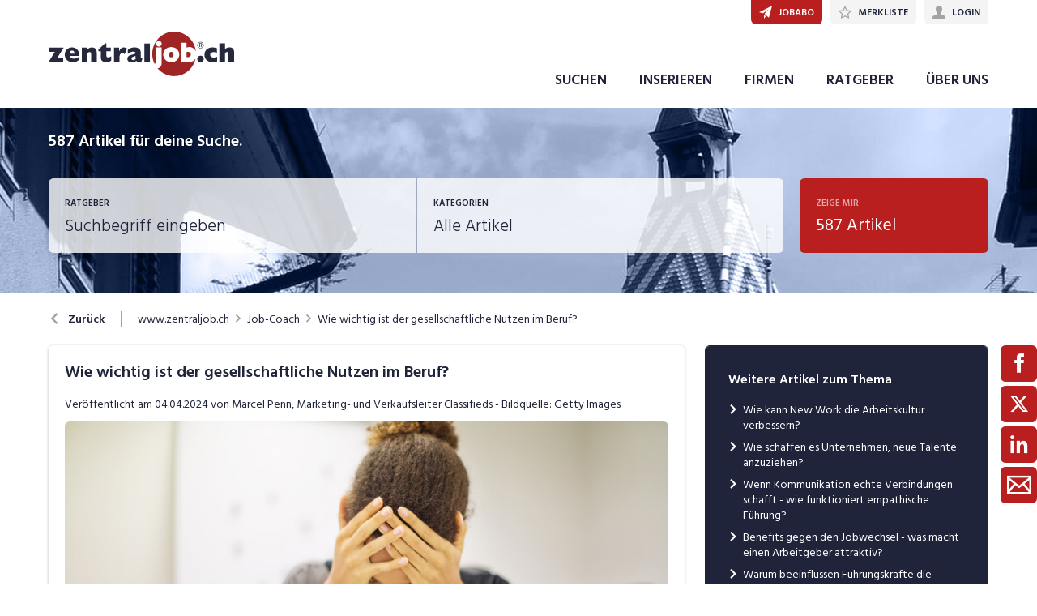

--- FILE ---
content_type: text/html; charset=utf-8
request_url: https://www.zentraljob.ch/ratgeber/artikel/549/wie-wichtig-gesellschaftlicher-nutzen-beruf
body_size: 27545
content:

<!DOCTYPE html>
<html lang="de-CH" class="theme-zentraljob">
<head>
    <meta http-equiv="X-UA-Compatible" content="IE=edge">
    <script>
            window.reactApp = {
                initWithUser: function (clientId, acceptTracking) {
                    // Forward clientId to React once ready (or stash temporarily).
                    if (this.setClientId) {
                        this.setClientId(clientId);
                    } else {
                        this.clientId = clientId;
                    }
                    
                    if (acceptTracking !== undefined) {
                        this._acceptOrRejectAll(acceptTracking);
                    }
                },
                _acceptOrRejectAll: function (acceptTracking) {
                    this.acceptTracking = acceptTracking;
                    
                    // 1 = accept all, 0 = reject all
                    var consentValue = this.acceptTracking ? 1 : 0;
                    var attemptSetConsent = function() {
                        if (typeof window.__cmp === 'function') {
                            try { window.__cmp('setConsent', consentValue); } catch (e) { /* noop */ }
                            return true;
                        }
                        return false;
                    };

                    if (!attemptSetConsent()) {
                        var tries = 0;
                        var maxTries = 25; // ~5s @ 200ms
                        var timer = setInterval(function() {
                            tries++;
                            if (attemptSetConsent() || tries >= maxTries) {
                                clearInterval(timer);
                            }
                        }, 200);
                    }
                }
            };
    </script>
    
        
    
<!-- Google Tag Manager -->
<script type="text/javascript">(function(w,d,s,l,i){w[l]=w[l]||[];w[l].push({'gtm.start':
new Date().getTime(),event:'gtm.js'});var f=d.getElementsByTagName(s)[0],
j=d.createElement(s),dl=l!='dataLayer'?'&l='+l:'';j.async=true;j.src=
'https://www.googletagmanager.com/gtm.js?id='+i+dl;f.parentNode.insertBefore(j,f);
})(window,document,'script','dataLayer','GTM-KQMVLQ');</script>
<!-- End Google Tag Manager -->


<!-- Google Tag Manager (noscript) -->
<noscript><iframe src="https://www.googletagmanager.com/ns.html?id=GTM-KQMVLQ"
height="0" width="0" style="display:none;visibility:hidden"></iframe></noscript>
<!-- End Google Tag Manager (noscript) -->
            

    <title data-react-helmet="true">Wie wichtig ist der gesellschaftliche Nutzen im Beruf? - zentraljob.ch</title>
    <meta data-react-helmet="true" charset="utf-8"/><meta data-react-helmet="true" http-equiv="X-UA-Compatible" content="IE=edge"/><meta data-react-helmet="true" name="viewport" content="width=device-width, initial-scale=1.0, maximum-scale=1.0, user-scalable=no"/><meta data-react-helmet="true" name="apple-mobile-web-app-capable" content="yes"/><meta data-react-helmet="true" name="apple-itunes-app" content="app-id=1636877895"/><meta data-react-helmet="true" name="apple-mobile-web-app-title" content="zentraljob.ch"/><meta data-react-helmet="true" name="author" content="Marcel Penn, Marketing- und Verkaufsleiter Classifieds"/><meta data-react-helmet="true" name="description" content="Die berufliche Tätigkeit befriedigt verschiedene Ansprüche. Arbeitnehmende wünschen sich, in ihrem Job gefordert und ausgefüllt zu sein. Der Verdienst soll..."/><meta data-react-helmet="true" property="og:title" content="Wie wichtig ist der gesellschaftliche Nutzen im Beruf?"/><meta data-react-helmet="true" property="og:type" content="article"/><meta data-react-helmet="true" property="og:url" content="https://www.zentraljob.ch/ratgeber/artikel/549/wie-wichtig-gesellschaftlicher-nutzen-beruf"/><meta data-react-helmet="true" property="og:image" content="https://images.zentraljob.ch/4279e9584ab1114c4b4b_997x"/>
    <link data-react-helmet="true" rel="apple-touch-icon" href="/images/apple-touch-icon-zentraljob-5551046120d9229f1292.png"/><link data-react-helmet="true" rel="manifest" href="/manifest-zentraljob.json"/><link data-react-helmet="true" rel="shortcut icon" type="image/x-icon" href="/images/favicon-zentraljob-d7cbf44df0244a627ea5.ico"/><link data-react-helmet="true" href="https://www.zentraljob.ch/ratgeber/artikel/549/wie-wichtig-gesellschaftlicher-nutzen-beruf" rel="canonical"/>
    
    <link data-parent-chunk="main" rel="prefetch" as="style" href="/css/modules/subscribe/list-00b1254c8291d43c1fd7.css">
<link data-parent-chunk="main" rel="prefetch" as="style" href="/css/modules/signup-05eb0116a49820296945.css">
<link data-parent-chunk="main" rel="prefetch" as="style" href="/css/modules/login/resetpassword-f375933b9f00c0b77e63.css">
<link data-parent-chunk="main" rel="prefetch" as="style" href="/css/modules/recruiter/application-fc3052881ece67a3745d.css">
<link data-parent-chunk="main" rel="prefetch" as="style" href="/css/modules/company/search-6d761e81b708ea8eb577.css">
<link data-parent-chunk="main" rel="prefetch" as="style" href="/css/modules/vacancy/favorites-338212cfe763d6a85b6f.css">
<link data-parent-chunk="main" rel="prefetch" as="style" href="/css/modules/vacancy/topjobs-6afae25291a3e0af035c.css">
<link data-parent-chunk="main" rel="prefetch" as="style" href="/css/modules/news/details-a18831e4e41709172fff.css">
<link data-parent-chunk="main" rel="prefetch" as="style" href="/css/modules/jobmail-d5d0f3422c16cdb5e2af.css">
<link data-parent-chunk="main" rel="prefetch" as="style" href="/css/543-1f4ce7fa62c4d0f7635b.css">
<link data-parent-chunk="main" rel="prefetch" as="style" href="/css/modules/product-be0d62787b71ed80f34c.css">
<link data-parent-chunk="main" rel="prefetch" as="style" href="/css/modules/subscribe/confirm-74faed4de41e31608673.css">
<link data-parent-chunk="main" rel="prefetch" as="style" href="/css/modules/recruiters-ea9df96587ecf2d22fe0.css">
<link data-parent-chunk="main" rel="prefetch" as="style" href="/css/modules/cms-d2f4c00759a4fcd80909.css">
<link data-parent-chunk="main" rel="prefetch" as="style" href="/css/modules/company/details-6c5359012326110578ac.css">
<link data-parent-chunk="main" rel="prefetch" as="style" href="/css/modules/news/search-ca9098c2b87f9efe4b44.css">
<link data-parent-chunk="main" rel="prefetch" as="style" href="/css/modules/index-d63c0a27e75bbda4d2b1.css">
<link data-parent-chunk="main" rel="prefetch" as="style" href="/css/modules/search-879c9c899b5a02523867.css">
<link data-parent-chunk="main" rel="prefetch" as="style" href="/css/modules/vacancy/details-66a1a39c1dd24332dd26.css">
<link data-parent-chunk="main" rel="prefetch" as="style" href="/css/modules/vacancy/preview-66a1a39c1dd24332dd26.css">
<link data-parent-chunk="main" rel="prefetch" as="style" href="/css/3706-a5013608e802c2283ec8.css">
<link data-parent-chunk="main" rel="prefetch" as="style" href="/css/5338-564b9c42f42404d99e1b.css">
<link data-parent-chunk="main" rel="prefetch" as="style" href="/css/6755-1e21029010bb8320dae6.css">
<link data-chunk="modules/vacancy/topjobs" rel="preload" as="style" href="/css/modules/vacancy/topjobs-6afae25291a3e0af035c.css">
<link data-chunk="modules/news/details" rel="preload" as="style" href="/css/modules/news/details-a18831e4e41709172fff.css">
<link data-chunk="modules/index" rel="preload" as="style" href="/css/modules/index-d63c0a27e75bbda4d2b1.css">
<link data-chunk="modules/company/details" rel="preload" as="style" href="/css/modules/company/details-6c5359012326110578ac.css">
<link data-chunk="modules/news/search" rel="preload" as="style" href="/css/modules/news/search-ca9098c2b87f9efe4b44.css">
<link data-chunk="modules/search" rel="preload" as="style" href="/css/modules/search-879c9c899b5a02523867.css">
<link data-chunk="modules/vacancy/details" rel="preload" as="style" href="/css/modules/vacancy/details-66a1a39c1dd24332dd26.css">
<link data-chunk="modules/vacancy/details" rel="preload" as="style" href="/css/3706-a5013608e802c2283ec8.css">
<link data-chunk="modules/vacancy/details" rel="preload" as="style" href="/css/5338-564b9c42f42404d99e1b.css">
<link data-chunk="modules/vacancy/details" rel="preload" as="style" href="/css/6755-1e21029010bb8320dae6.css">
<link data-chunk="main" rel="preload" as="style" href="/css/main-1d6a8937711a4005afe5.css">
<link data-chunk="main" rel="preload" as="script" href="/webpack-manifest.bfc3939eb9b0eac5d2d2.js">
<link data-chunk="main" rel="preload" as="script" href="/main.b5f22a33508735ea8b7a.js">
<link data-chunk="modules/vacancy/details" rel="preload" as="script" href="/7922.4fd14d0c9fd3eb8721b5.js">
<link data-chunk="modules/vacancy/details" rel="preload" as="script" href="/9157.4020ba6d8172b980ec88.js">
<link data-chunk="modules/vacancy/details" rel="preload" as="script" href="/3100.5f8b6469bb3cfed4abeb.js">
<link data-chunk="modules/vacancy/details" rel="preload" as="script" href="/5023.cc6641386998abbd87c8.js">
<link data-chunk="modules/vacancy/details" rel="preload" as="script" href="/9076.bd2ec4fda94807557cc0.js">
<link data-chunk="modules/vacancy/details" rel="preload" as="script" href="/1959.3904e87a34565937b069.js">
<link data-chunk="modules/vacancy/details" rel="preload" as="script" href="/2685.c5491402a3781e9950b5.js">
<link data-chunk="modules/vacancy/details" rel="preload" as="script" href="/6755.7b9afa4813cac742ee5e.js">
<link data-chunk="modules/vacancy/details" rel="preload" as="script" href="/5338.d5c026209f2272db8aea.js">
<link data-chunk="modules/vacancy/details" rel="preload" as="script" href="/6940.e75f08fe11d867ba651a.js">
<link data-chunk="modules/vacancy/details" rel="preload" as="script" href="/3706.378a2100a950fda59a0d.js">
<link data-chunk="modules/vacancy/details" rel="preload" as="script" href="/5478.c92306ce494bb0548adc.js">
<link data-chunk="modules/vacancy/details" rel="preload" as="script" href="/modules/vacancy/details.79640703d4bb52453f22.js">
<link data-chunk="modules/search" rel="preload" as="script" href="/4732.74ab76d201ba32452042.js">
<link data-chunk="modules/search" rel="preload" as="script" href="/7010.acc27df4c33081d193e6.js">
<link data-chunk="modules/search" rel="preload" as="script" href="/modules/search.998b5447b78392ae495a.js">
<link data-chunk="modules/news/search" rel="preload" as="script" href="/9597.d35101eaaa347aff0884.js">
<link data-chunk="modules/news/search" rel="preload" as="script" href="/2856.5dee8fc79020cf94709b.js">
<link data-chunk="modules/news/search" rel="preload" as="script" href="/modules/news/search.fb2dccf321d8f51dde35.js">
<link data-chunk="modules/company/details" rel="preload" as="script" href="/modules/company/details.7c39964587f308455069.js">
<link data-chunk="modules/index" rel="preload" as="script" href="/modules/index.53612638e6be3aabb0d5.js">
<link data-chunk="modules/news/details" rel="preload" as="script" href="/modules/news/details.f23740183c96592af9d2.js">
<link data-chunk="modules/vacancy/topjobs" rel="preload" as="script" href="/modules/vacancy/topjobs.99d29f7b895d72c195df.js">
<link data-chunk="modules/login" rel="preload" as="script" href="/modules/login.c156a38c0b0cb0d24d72.js">
<link data-parent-chunk="main" rel="prefetch" as="script" href="/7922.4fd14d0c9fd3eb8721b5.js">
<link data-parent-chunk="main" rel="prefetch" as="script" href="/9157.4020ba6d8172b980ec88.js">
<link data-parent-chunk="main" rel="prefetch" as="script" href="/3100.5f8b6469bb3cfed4abeb.js">
<link data-parent-chunk="main" rel="prefetch" as="script" href="/5023.cc6641386998abbd87c8.js">
<link data-parent-chunk="main" rel="prefetch" as="script" href="/9076.bd2ec4fda94807557cc0.js">
<link data-parent-chunk="main" rel="prefetch" as="script" href="/1959.3904e87a34565937b069.js">
<link data-parent-chunk="main" rel="prefetch" as="script" href="/2685.c5491402a3781e9950b5.js">
<link data-parent-chunk="main" rel="prefetch" as="script" href="/6755.7b9afa4813cac742ee5e.js">
<link data-parent-chunk="main" rel="prefetch" as="script" href="/5338.d5c026209f2272db8aea.js">
<link data-parent-chunk="main" rel="prefetch" as="script" href="/6940.e75f08fe11d867ba651a.js">
<link data-parent-chunk="main" rel="prefetch" as="script" href="/3706.378a2100a950fda59a0d.js">
<link data-parent-chunk="main" rel="prefetch" as="script" href="/5478.c92306ce494bb0548adc.js">
<link data-parent-chunk="main" rel="prefetch" as="script" href="/modules/vacancy/preview.ec536234838c6508ec42.js">
<link data-parent-chunk="main" rel="prefetch" as="script" href="/modules/vacancy/details.79640703d4bb52453f22.js">
<link data-parent-chunk="main" rel="prefetch" as="script" href="/4732.74ab76d201ba32452042.js">
<link data-parent-chunk="main" rel="prefetch" as="script" href="/7010.acc27df4c33081d193e6.js">
<link data-parent-chunk="main" rel="prefetch" as="script" href="/modules/search.998b5447b78392ae495a.js">
<link data-parent-chunk="main" rel="prefetch" as="script" href="/9597.d35101eaaa347aff0884.js">
<link data-parent-chunk="main" rel="prefetch" as="script" href="/2856.5dee8fc79020cf94709b.js">
<link data-parent-chunk="main" rel="prefetch" as="script" href="/modules/index.53612638e6be3aabb0d5.js">
<link data-parent-chunk="main" rel="prefetch" as="script" href="/modules/news/search.fb2dccf321d8f51dde35.js">
<link data-parent-chunk="main" rel="prefetch" as="script" href="/modules/company/details.7c39964587f308455069.js">
<link data-parent-chunk="main" rel="prefetch" as="script" href="/2454.51ef7883bf34eace6394.js">
<link data-parent-chunk="main" rel="prefetch" as="script" href="/6736.832e67d9046c89fa6513.js">
<link data-parent-chunk="main" rel="prefetch" as="script" href="/modules/cms.2342b5a8f61f0aace5c5.js">
<link data-parent-chunk="main" rel="prefetch" as="script" href="/modules/recruiters.058937323460c0f64818.js">
<link data-parent-chunk="main" rel="prefetch" as="script" href="/modules/subscribe/confirm.7734b89753db1996796b.js">
<link data-parent-chunk="main" rel="prefetch" as="script" href="/modules/subscribe/remove.55b550dc4a37cbc29517.js">
<link data-parent-chunk="main" rel="prefetch" as="script" href="/6605.4bc7f05a5e4532ab2988.js">
<link data-parent-chunk="main" rel="prefetch" as="script" href="/modules/product.f8b3abb1562f28896125.js">
<link data-parent-chunk="main" rel="prefetch" as="script" href="/543.8154fb8b3a368376d3bb.js">
<link data-parent-chunk="main" rel="prefetch" as="script" href="/modules/jobmail.5c71927d37e4e82477a7.js">
<link data-parent-chunk="main" rel="prefetch" as="script" href="/modules/news/details.f23740183c96592af9d2.js">
<link data-parent-chunk="main" rel="prefetch" as="script" href="/modules/vacancy/topjobs.99d29f7b895d72c195df.js">
<link data-parent-chunk="main" rel="prefetch" as="script" href="/modules/vacancy/favorites.9d330dac95e4ac6cd987.js">
<link data-parent-chunk="main" rel="prefetch" as="script" href="/modules/company/search.96c8527e86b13565ad6f.js">
<link data-parent-chunk="main" rel="prefetch" as="script" href="/8470.d569843de345d69e6f8f.js">
<link data-parent-chunk="main" rel="prefetch" as="script" href="/modules/changelog.0cff267b21962609613e.js">
<link data-parent-chunk="main" rel="prefetch" as="script" href="/modules/submission.96aeb4c81e978bd333cd.js">
<link data-parent-chunk="main" rel="prefetch" as="script" href="/modules/add.c78ad05ddc50a86555d9.js">
<link data-parent-chunk="main" rel="prefetch" as="script" href="/modules/recruiter/application.847b2c54e610fa8b3495.js">
<link data-parent-chunk="main" rel="prefetch" as="script" href="/modules/login/resetpassword.bbab28ce80517d974072.js">
<link data-parent-chunk="main" rel="prefetch" as="script" href="/modules/signup.a2c44e82b151879807a8.js">
<link data-parent-chunk="main" rel="prefetch" as="script" href="/modules/subscribe/list.d211b03b1ba388ec7c41.js">
<link data-parent-chunk="main" rel="prefetch" as="script" href="/modules/form.826e6973484823c2f714.js">
<link data-parent-chunk="main" rel="prefetch" as="script" href="/modules/login.c156a38c0b0cb0d24d72.js"><link data-chunk="main" rel="stylesheet" href="/css/main-1d6a8937711a4005afe5.css">
<link data-chunk="modules/vacancy/details" rel="stylesheet" href="/css/6755-1e21029010bb8320dae6.css">
<link data-chunk="modules/vacancy/details" rel="stylesheet" href="/css/5338-564b9c42f42404d99e1b.css">
<link data-chunk="modules/vacancy/details" rel="stylesheet" href="/css/3706-a5013608e802c2283ec8.css">
<link data-chunk="modules/vacancy/details" rel="stylesheet" href="/css/modules/vacancy/details-66a1a39c1dd24332dd26.css">
<link data-chunk="modules/search" rel="stylesheet" href="/css/modules/search-879c9c899b5a02523867.css">
<link data-chunk="modules/news/search" rel="stylesheet" href="/css/modules/news/search-ca9098c2b87f9efe4b44.css">
<link data-chunk="modules/company/details" rel="stylesheet" href="/css/modules/company/details-6c5359012326110578ac.css">
<link data-chunk="modules/index" rel="stylesheet" href="/css/modules/index-d63c0a27e75bbda4d2b1.css">
<link data-chunk="modules/news/details" rel="stylesheet" href="/css/modules/news/details-a18831e4e41709172fff.css">
<link data-chunk="modules/vacancy/topjobs" rel="stylesheet" href="/css/modules/vacancy/topjobs-6afae25291a3e0af035c.css">
    <link rel="stylesheet" href="/themes/zentraljob.css?41.1.0">
    
</head>
<body >
<div id="root"><link rel="preload" as="image" imageSrcSet="//images.zentraljob.ch/4279e9584ab1114c4b4b_300x300colorspacesRGB 300w,//images.zentraljob.ch/4279e9584ab1114c4b4b_400x400colorspacesRGB 400w,//images.zentraljob.ch/4279e9584ab1114c4b4b_600x600colorspacesRGB 600w,//images.zentraljob.ch/4279e9584ab1114c4b4b_788x788colorspacesRGB 788w,//images.zentraljob.ch/4279e9584ab1114c4b4b_900x900colorspacesRGB 900w,//images.zentraljob.ch/4279e9584ab1114c4b4b_1163x1163colorspacesRGB 1163w,//images.zentraljob.ch/4279e9584ab1114c4b4b_1576x1576colorspacesRGB 1576w" imageSizes="
                        (min-width: 1280px) 866px,(min-width: 1024px) 864px,(min-width: 740px) 700px,(min-width: 300px) 400px"/><link rel="preload" as="image" imageSrcSet="/images/logo-chmedia@2x-ef20ebc3d22e7573ce7c.png 2x"/><style data-emotion="css-global 1oj6qth">:root{--joy-fontSize-xs3:0.5rem;--joy-fontSize-xs2:0.625rem;--joy-fontSize-xs:0.75rem;--joy-fontSize-sm:0.875rem;--joy-fontSize-md:1rem;--joy-fontSize-lg:1.125rem;--joy-fontSize-xl:1.25rem;--joy-fontSize-xl2:1.5rem;--joy-fontSize-xl3:1.875rem;--joy-fontSize-xl4:2.25rem;--joy-fontSize-xl5:3rem;--joy-fontSize-xl6:3.75rem;--joy-fontSize-xl7:4.5rem;--joy-fontFamily-body:var(--font-family-base, "Hind Siliguri", sans-serif);--joy-fontFamily-display:var(--font-family-base, "Hind Siliguri", sans-serif);--joy-fontFamily-code:Source Code Pro,ui-monospace,SFMono-Regular,Menlo,Monaco,Consolas,Liberation Mono,Courier New,monospace;--joy-fontFamily-fallback:-apple-system,BlinkMacSystemFont,"Segoe UI",Roboto,Helvetica,Arial,sans-serif,"Apple Color Emoji","Segoe UI Emoji","Segoe UI Symbol";--joy-fontWeight-xs:200;--joy-fontWeight-sm:300;--joy-fontWeight-md:500;--joy-fontWeight-lg:600;--joy-fontWeight-xl:700;--joy-fontWeight-xl2:800;--joy-fontWeight-xl3:900;--joy-focus-thickness:2px;--joy-lineHeight-sm:1.25;--joy-lineHeight-md:1.5;--joy-lineHeight-lg:1.7;--joy-letterSpacing-sm:-0.01em;--joy-letterSpacing-md:0.083em;--joy-letterSpacing-lg:0.125em;--joy-radius-xs:3px;--joy-radius-sm:6px;--joy-radius-md:6px;--joy-radius-lg:6px;--joy-radius-xl:6px;--joy-shadow-xs:var(--joy-shadowRing, 0 0 #000),0 1px 2px 0 rgba(var(--joy-shadowChannel, 187 187 187) / 0.12);--joy-shadow-sm:var(--joy-shadowRing, 0 0 #000),0.3px 0.8px 1.1px rgba(var(--joy-shadowChannel, 187 187 187) / 0.11),0.5px 1.3px 1.8px -0.6px rgba(var(--joy-shadowChannel, 187 187 187) / 0.18),1.1px 2.7px 3.8px -1.2px rgba(var(--joy-shadowChannel, 187 187 187) / 0.26);--joy-shadow-md:var(--joy-shadowRing, 0 0 #000),0.3px 0.8px 1.1px rgba(var(--joy-shadowChannel, 187 187 187) / 0.12),1.1px 2.8px 3.9px -0.4px rgba(var(--joy-shadowChannel, 187 187 187) / 0.17),2.4px 6.1px 8.6px -0.8px rgba(var(--joy-shadowChannel, 187 187 187) / 0.23),5.3px 13.3px 18.8px -1.2px rgba(var(--joy-shadowChannel, 187 187 187) / 0.29);--joy-shadow-lg:var(--joy-shadowRing, 0 0 #000),0.3px 0.8px 1.1px rgba(var(--joy-shadowChannel, 187 187 187) / 0.11),1.8px 4.5px 6.4px -0.2px rgba(var(--joy-shadowChannel, 187 187 187) / 0.13),3.2px 7.9px 11.2px -0.4px rgba(var(--joy-shadowChannel, 187 187 187) / 0.16),4.8px 12px 17px -0.5px rgba(var(--joy-shadowChannel, 187 187 187) / 0.19),7px 17.5px 24.7px -0.7px rgba(var(--joy-shadowChannel, 187 187 187) / 0.21);--joy-shadow-xl:var(--joy-shadowRing, 0 0 #000),0.3px 0.8px 1.1px rgba(var(--joy-shadowChannel, 187 187 187) / 0.11),1.8px 4.5px 6.4px -0.2px rgba(var(--joy-shadowChannel, 187 187 187) / 0.13),3.2px 7.9px 11.2px -0.4px rgba(var(--joy-shadowChannel, 187 187 187) / 0.16),4.8px 12px 17px -0.5px rgba(var(--joy-shadowChannel, 187 187 187) / 0.19),7px 17.5px 24.7px -0.7px rgba(var(--joy-shadowChannel, 187 187 187) / 0.21),10.2px 25.5px 36px -0.9px rgba(var(--joy-shadowChannel, 187 187 187) / 0.24),14.8px 36.8px 52.1px -1.1px rgba(var(--joy-shadowChannel, 187 187 187) / 0.27),21px 52.3px 74px -1.2px rgba(var(--joy-shadowChannel, 187 187 187) / 0.29);--joy-zIndex-badge:1;--joy-zIndex-table:10;--joy-zIndex-popup:1000;--joy-zIndex-modal:1300;--joy-zIndex-tooltip:1500;}</style><style data-emotion="css-global 1wtrde5">:root,[data-joy-color-scheme="light"]{--joy-palette-primary-50:#FBE5E5;--joy-palette-primary-100:#F6CACA;--joy-palette-primary-200:#EF9A9A;--joy-palette-primary-300:#E66565;--joy-palette-primary-400:#DE3535;--joy-palette-primary-500:#B91F1E;--joy-palette-primary-600:#951818;--joy-palette-primary-700:#6E1212;--joy-palette-primary-800:#4B0C0C;--joy-palette-primary-900:#230606;--joy-palette-primary-950:#120303;--joy-palette-primary-plainColor:var(--joy-palette-primary-600, #054DA7);--joy-palette-primary-plainHoverBg:var(--joy-palette-primary-100, #DDF1FF);--joy-palette-primary-plainActiveBg:var(--joy-palette-primary-200, #ADDBFF);--joy-palette-primary-plainDisabledColor:var(--joy-palette-primary-200, #ADDBFF);--joy-palette-primary-outlinedColor:var(--joy-palette-primary-500, #096BDE);--joy-palette-primary-outlinedBorder:var(--joy-palette-primary-200, #ADDBFF);--joy-palette-primary-outlinedHoverBg:var(--joy-palette-primary-100, #DDF1FF);--joy-palette-primary-outlinedHoverBorder:var(--joy-palette-primary-300, #6FB6FF);--joy-palette-primary-outlinedActiveBg:var(--joy-palette-primary-200, #ADDBFF);--joy-palette-primary-outlinedDisabledColor:var(--joy-palette-primary-100, #DDF1FF);--joy-palette-primary-outlinedDisabledBorder:var(--joy-palette-primary-100, #DDF1FF);--joy-palette-primary-softColor:var(--joy-palette-primary-600, #054DA7);--joy-palette-primary-softBg:var(--joy-palette-primary-100, #DDF1FF);--joy-palette-primary-softHoverBg:var(--joy-palette-primary-200, #ADDBFF);--joy-palette-primary-softActiveBg:var(--joy-palette-primary-300, #6FB6FF);--joy-palette-primary-softDisabledColor:var(--joy-palette-primary-300, #6FB6FF);--joy-palette-primary-softDisabledBg:var(--joy-palette-primary-50, #F4FAFF);--joy-palette-primary-solidColor:#fff;--joy-palette-primary-solidBg:var(--joy-palette-primary-500, #096BDE);--joy-palette-primary-solidHoverBg:var(--joy-palette-primary-600, #054DA7);--joy-palette-primary-solidActiveBg:var(--joy-palette-primary-700, #02367D);--joy-palette-primary-solidDisabledColor:#fff;--joy-palette-primary-solidDisabledBg:var(--joy-palette-primary-200, #ADDBFF);--joy-palette-primary-mainChannel:185 31 30;--joy-palette-primary-lightChannel:239 154 154;--joy-palette-primary-darkChannel:75 12 12;--joy-palette-neutral-50:#F4F4F5;--joy-palette-neutral-100:#E9E9EB;--joy-palette-neutral-200:#CFCFD3;--joy-palette-neutral-300:#B2B2B9;--joy-palette-neutral-400:#9797A0;--joy-palette-neutral-500:#7C7C88;--joy-palette-neutral-600:#64646E;--joy-palette-neutral-700:#4B4B53;--joy-palette-neutral-800:#313135;--joy-palette-neutral-900:#18181B;--joy-palette-neutral-950:#0C0C0D;--joy-palette-neutral-plainColor:var(--joy-palette-neutral-800, #25252D);--joy-palette-neutral-plainHoverColor:var(--joy-palette-neutral-900, #131318);--joy-palette-neutral-plainHoverBg:var(--joy-palette-neutral-100, #EBEBEF);--joy-palette-neutral-plainActiveBg:var(--joy-palette-neutral-200, #D8D8DF);--joy-palette-neutral-plainDisabledColor:var(--joy-palette-neutral-300, #B9B9C6);--joy-palette-neutral-outlinedColor:var(--joy-palette-neutral-800, #25252D);--joy-palette-neutral-outlinedBorder:var(--joy-palette-neutral-200, #D8D8DF);--joy-palette-neutral-outlinedHoverColor:var(--joy-palette-neutral-900, #131318);--joy-palette-neutral-outlinedHoverBg:var(--joy-palette-neutral-100, #EBEBEF);--joy-palette-neutral-outlinedHoverBorder:var(--joy-palette-neutral-300, #B9B9C6);--joy-palette-neutral-outlinedActiveBg:var(--joy-palette-neutral-200, #D8D8DF);--joy-palette-neutral-outlinedDisabledColor:var(--joy-palette-neutral-300, #B9B9C6);--joy-palette-neutral-outlinedDisabledBorder:var(--joy-palette-neutral-100, #EBEBEF);--joy-palette-neutral-softColor:#4A4A4A;--joy-palette-neutral-softBg:var(--joy-palette-neutral-100, #EBEBEF);--joy-palette-neutral-softHoverColor:var(--joy-palette-neutral-900, #131318);--joy-palette-neutral-softHoverBg:var(--joy-palette-neutral-200, #D8D8DF);--joy-palette-neutral-softActiveBg:var(--joy-palette-neutral-300, #B9B9C6);--joy-palette-neutral-softDisabledColor:var(--joy-palette-neutral-300, #B9B9C6);--joy-palette-neutral-softDisabledBg:var(--joy-palette-neutral-50, #F7F7F8);--joy-palette-neutral-solidColor:var(--joy-palette-common-white, #FFF);--joy-palette-neutral-solidBg:var(--joy-palette-neutral-600, #5A5A72);--joy-palette-neutral-solidHoverBg:var(--joy-palette-neutral-700, #434356);--joy-palette-neutral-solidActiveBg:var(--joy-palette-neutral-800, #25252D);--joy-palette-neutral-solidDisabledColor:var(--joy-palette-neutral-300, #B9B9C6);--joy-palette-neutral-solidDisabledBg:var(--joy-palette-neutral-50, #F7F7F8);--joy-palette-neutral-mainChannel:124 124 136;--joy-palette-neutral-lightChannel:207 207 211;--joy-palette-neutral-darkChannel:49 49 53;--joy-palette-danger-50:#FFF8F6;--joy-palette-danger-100:#FFE9E8;--joy-palette-danger-200:#FFC7C5;--joy-palette-danger-300:#FF9192;--joy-palette-danger-400:#FA5255;--joy-palette-danger-500:#D3232F;--joy-palette-danger-600:#A10E25;--joy-palette-danger-700:#77061B;--joy-palette-danger-800:#580013;--joy-palette-danger-900:#39000D;--joy-palette-danger-plainColor:var(--joy-palette-danger-600, #A10E25);--joy-palette-danger-plainHoverBg:var(--joy-palette-danger-100, #FFE9E8);--joy-palette-danger-plainActiveBg:var(--joy-palette-danger-200, #FFC7C5);--joy-palette-danger-plainDisabledColor:var(--joy-palette-danger-200, #FFC7C5);--joy-palette-danger-outlinedColor:var(--joy-palette-danger-500, #D3232F);--joy-palette-danger-outlinedBorder:var(--joy-palette-danger-200, #FFC7C5);--joy-palette-danger-outlinedHoverBg:var(--joy-palette-danger-100, #FFE9E8);--joy-palette-danger-outlinedHoverBorder:var(--joy-palette-danger-300, #FF9192);--joy-palette-danger-outlinedActiveBg:var(--joy-palette-danger-200, #FFC7C5);--joy-palette-danger-outlinedDisabledColor:var(--joy-palette-danger-100, #FFE9E8);--joy-palette-danger-outlinedDisabledBorder:var(--joy-palette-danger-100, #FFE9E8);--joy-palette-danger-softColor:var(--joy-palette-danger-600, #A10E25);--joy-palette-danger-softBg:var(--joy-palette-danger-100, #FFE9E8);--joy-palette-danger-softHoverBg:var(--joy-palette-danger-200, #FFC7C5);--joy-palette-danger-softActiveBg:var(--joy-palette-danger-300, #FF9192);--joy-palette-danger-softDisabledColor:var(--joy-palette-danger-300, #FF9192);--joy-palette-danger-softDisabledBg:var(--joy-palette-danger-50, #FFF8F6);--joy-palette-danger-solidColor:#fff;--joy-palette-danger-solidBg:var(--joy-palette-danger-500, #D3232F);--joy-palette-danger-solidHoverBg:var(--joy-palette-danger-600, #A10E25);--joy-palette-danger-solidActiveBg:var(--joy-palette-danger-700, #77061B);--joy-palette-danger-solidDisabledColor:#fff;--joy-palette-danger-solidDisabledBg:var(--joy-palette-danger-200, #FFC7C5);--joy-palette-danger-mainChannel:211 35 47;--joy-palette-danger-lightChannel:255 199 197;--joy-palette-danger-darkChannel:88 0 19;--joy-palette-info-50:#FDF7FF;--joy-palette-info-100:#F4EAFF;--joy-palette-info-200:#E1CBFF;--joy-palette-info-300:#C69EFF;--joy-palette-info-400:#A374F9;--joy-palette-info-500:#814DDE;--joy-palette-info-600:#5F35AE;--joy-palette-info-700:#452382;--joy-palette-info-800:#301761;--joy-palette-info-900:#1D0A42;--joy-palette-info-plainColor:var(--joy-palette-info-600, #5F35AE);--joy-palette-info-plainHoverBg:var(--joy-palette-info-100, #F4EAFF);--joy-palette-info-plainActiveBg:var(--joy-palette-info-200, #E1CBFF);--joy-palette-info-plainDisabledColor:var(--joy-palette-info-200, #E1CBFF);--joy-palette-info-outlinedColor:var(--joy-palette-info-500, #814DDE);--joy-palette-info-outlinedBorder:var(--joy-palette-info-200, #E1CBFF);--joy-palette-info-outlinedHoverBg:var(--joy-palette-info-100, #F4EAFF);--joy-palette-info-outlinedHoverBorder:var(--joy-palette-info-300, #C69EFF);--joy-palette-info-outlinedActiveBg:var(--joy-palette-info-200, #E1CBFF);--joy-palette-info-outlinedDisabledColor:var(--joy-palette-info-100, #F4EAFF);--joy-palette-info-outlinedDisabledBorder:var(--joy-palette-info-100, #F4EAFF);--joy-palette-info-softColor:var(--joy-palette-info-600, #5F35AE);--joy-palette-info-softBg:var(--joy-palette-info-100, #F4EAFF);--joy-palette-info-softHoverBg:var(--joy-palette-info-200, #E1CBFF);--joy-palette-info-softActiveBg:var(--joy-palette-info-300, #C69EFF);--joy-palette-info-softDisabledColor:var(--joy-palette-info-300, #C69EFF);--joy-palette-info-softDisabledBg:var(--joy-palette-info-50, #FDF7FF);--joy-palette-info-solidColor:#fff;--joy-palette-info-solidBg:var(--joy-palette-info-500, #814DDE);--joy-palette-info-solidHoverBg:var(--joy-palette-info-600, #5F35AE);--joy-palette-info-solidActiveBg:var(--joy-palette-info-700, #452382);--joy-palette-info-solidDisabledColor:#fff;--joy-palette-info-solidDisabledBg:var(--joy-palette-info-200, #E1CBFF);--joy-palette-info-mainChannel:129 77 222;--joy-palette-info-lightChannel:225 203 255;--joy-palette-info-darkChannel:48 23 97;--joy-palette-success-50:#F3FEF5;--joy-palette-success-100:#D7F5DD;--joy-palette-success-200:#77EC95;--joy-palette-success-300:#4CC76E;--joy-palette-success-400:#2CA24D;--joy-palette-success-500:#1A7D36;--joy-palette-success-600:#0F5D26;--joy-palette-success-700:#034318;--joy-palette-success-800:#002F0F;--joy-palette-success-900:#001D09;--joy-palette-success-plainColor:var(--joy-palette-success-600, #0F5D26);--joy-palette-success-plainHoverBg:var(--joy-palette-success-100, #D7F5DD);--joy-palette-success-plainActiveBg:var(--joy-palette-success-200, #77EC95);--joy-palette-success-plainDisabledColor:var(--joy-palette-success-200, #77EC95);--joy-palette-success-outlinedColor:var(--joy-palette-success-500, #1A7D36);--joy-palette-success-outlinedBorder:var(--joy-palette-success-200, #77EC95);--joy-palette-success-outlinedHoverBg:var(--joy-palette-success-100, #D7F5DD);--joy-palette-success-outlinedHoverBorder:var(--joy-palette-success-300, #4CC76E);--joy-palette-success-outlinedActiveBg:var(--joy-palette-success-200, #77EC95);--joy-palette-success-outlinedDisabledColor:var(--joy-palette-success-100, #D7F5DD);--joy-palette-success-outlinedDisabledBorder:var(--joy-palette-success-100, #D7F5DD);--joy-palette-success-softColor:var(--joy-palette-success-600, #0F5D26);--joy-palette-success-softBg:var(--joy-palette-success-100, #D7F5DD);--joy-palette-success-softHoverBg:var(--joy-palette-success-200, #77EC95);--joy-palette-success-softActiveBg:var(--joy-palette-success-300, #4CC76E);--joy-palette-success-softDisabledColor:var(--joy-palette-success-300, #4CC76E);--joy-palette-success-softDisabledBg:var(--joy-palette-success-50, #F3FEF5);--joy-palette-success-solidColor:#fff;--joy-palette-success-solidBg:var(--joy-palette-success-500, #1A7D36);--joy-palette-success-solidHoverBg:var(--joy-palette-success-600, #0F5D26);--joy-palette-success-solidActiveBg:var(--joy-palette-success-700, #034318);--joy-palette-success-solidDisabledColor:#fff;--joy-palette-success-solidDisabledBg:var(--joy-palette-success-200, #77EC95);--joy-palette-success-mainChannel:26 125 54;--joy-palette-success-lightChannel:119 236 149;--joy-palette-success-darkChannel:0 47 15;--joy-palette-warning-50:#FFF8C5;--joy-palette-warning-100:#FAE17D;--joy-palette-warning-200:#EAC54F;--joy-palette-warning-300:#D4A72C;--joy-palette-warning-400:#BF8700;--joy-palette-warning-500:#9A6700;--joy-palette-warning-600:#7D4E00;--joy-palette-warning-700:#633C01;--joy-palette-warning-800:#4D2D00;--joy-palette-warning-900:#3B2300;--joy-palette-warning-plainColor:var(--joy-palette-warning-800, #4D2D00);--joy-palette-warning-plainHoverBg:var(--joy-palette-warning-50, #FFF8C5);--joy-palette-warning-plainActiveBg:var(--joy-palette-warning-200, #EAC54F);--joy-palette-warning-plainDisabledColor:var(--joy-palette-warning-200, #EAC54F);--joy-palette-warning-outlinedColor:var(--joy-palette-warning-800, #4D2D00);--joy-palette-warning-outlinedBorder:var(--joy-palette-warning-200, #EAC54F);--joy-palette-warning-outlinedHoverBg:var(--joy-palette-warning-50, #FFF8C5);--joy-palette-warning-outlinedHoverBorder:var(--joy-palette-warning-300, #D4A72C);--joy-palette-warning-outlinedActiveBg:var(--joy-palette-warning-200, #EAC54F);--joy-palette-warning-outlinedDisabledColor:var(--joy-palette-warning-100, #FAE17D);--joy-palette-warning-outlinedDisabledBorder:var(--joy-palette-warning-100, #FAE17D);--joy-palette-warning-softColor:var(--joy-palette-warning-800, #4D2D00);--joy-palette-warning-softBg:var(--joy-palette-warning-50, #FFF8C5);--joy-palette-warning-softHoverBg:var(--joy-palette-warning-100, #FAE17D);--joy-palette-warning-softActiveBg:var(--joy-palette-warning-200, #EAC54F);--joy-palette-warning-softDisabledColor:var(--joy-palette-warning-200, #EAC54F);--joy-palette-warning-softDisabledBg:var(--joy-palette-warning-50, #FFF8C5);--joy-palette-warning-solidColor:var(--joy-palette-warning-800, #4D2D00);--joy-palette-warning-solidBg:var(--joy-palette-warning-200, #EAC54F);--joy-palette-warning-solidHoverBg:var(--joy-palette-warning-300, #D4A72C);--joy-palette-warning-solidActiveBg:var(--joy-palette-warning-400, #BF8700);--joy-palette-warning-solidDisabledColor:var(--joy-palette-warning-200, #EAC54F);--joy-palette-warning-solidDisabledBg:var(--joy-palette-warning-50, #FFF8C5);--joy-palette-warning-mainChannel:154 103 0;--joy-palette-warning-lightChannel:234 197 79;--joy-palette-warning-darkChannel:77 45 0;--joy-palette-common-white:#FFFFFF;--joy-palette-common-black:#4A4A4A;--joy-palette-text-primary:var(--joy-palette-neutral-800, #25252D);--joy-palette-text-secondary:var(--joy-palette-neutral-600, #5A5A72);--joy-palette-text-tertiary:var(--joy-palette-neutral-500, #73738C);--joy-palette-background-body:var(--joy-palette-common-white, #FFF);--joy-palette-background-surface:var(--joy-palette-common-white, #FFF);--joy-palette-background-popup:var(--joy-palette-common-white, #FFF);--joy-palette-background-level1:var(--joy-palette-neutral-50, #F7F7F8);--joy-palette-background-level2:var(--joy-palette-neutral-100, #EBEBEF);--joy-palette-background-level3:var(--joy-palette-neutral-200, #D8D8DF);--joy-palette-background-tooltip:var(--joy-palette-neutral-800, #25252D);--joy-palette-background-backdrop:rgba(255 255 255 / 0.5);--joy-palette-divider:rgba(var(--joy-palette-neutral-mainChannel, 115 115 140) / 0.28);--joy-palette-focusVisible:var(--joy-palette-primary-500, #096BDE);--joy-shadowRing:0 0 #000;--joy-shadowChannel:187 187 187;}</style><style data-emotion="css-global ccybsu">[data-joy-color-scheme="dark"]{--joy-palette-primary-50:#F4FAFF;--joy-palette-primary-100:#DDF1FF;--joy-palette-primary-200:#ADDBFF;--joy-palette-primary-300:#6FB6FF;--joy-palette-primary-400:#3990FF;--joy-palette-primary-500:#096BDE;--joy-palette-primary-600:#054DA7;--joy-palette-primary-700:#02367D;--joy-palette-primary-800:#072859;--joy-palette-primary-900:#00153C;--joy-palette-primary-plainColor:var(--joy-palette-primary-300, #6FB6FF);--joy-palette-primary-plainHoverBg:var(--joy-palette-primary-800, #072859);--joy-palette-primary-plainActiveBg:var(--joy-palette-primary-700, #02367D);--joy-palette-primary-plainDisabledColor:var(--joy-palette-primary-800, #072859);--joy-palette-primary-outlinedColor:var(--joy-palette-primary-200, #ADDBFF);--joy-palette-primary-outlinedBorder:var(--joy-palette-primary-700, #02367D);--joy-palette-primary-outlinedHoverBg:var(--joy-palette-primary-800, #072859);--joy-palette-primary-outlinedHoverBorder:var(--joy-palette-primary-600, #054DA7);--joy-palette-primary-outlinedActiveBg:var(--joy-palette-primary-900, #00153C);--joy-palette-primary-outlinedDisabledColor:var(--joy-palette-primary-800, #072859);--joy-palette-primary-outlinedDisabledBorder:var(--joy-palette-primary-800, #072859);--joy-palette-primary-softColor:var(--joy-palette-primary-200, #ADDBFF);--joy-palette-primary-softBg:var(--joy-palette-primary-900, #00153C);--joy-palette-primary-softHoverBg:var(--joy-palette-primary-800, #072859);--joy-palette-primary-softActiveBg:var(--joy-palette-primary-700, #02367D);--joy-palette-primary-softDisabledColor:var(--joy-palette-primary-800, #072859);--joy-palette-primary-softDisabledBg:var(--joy-palette-primary-900, #00153C);--joy-palette-primary-solidColor:#fff;--joy-palette-primary-solidBg:var(--joy-palette-primary-600, #054DA7);--joy-palette-primary-solidHoverBg:var(--joy-palette-primary-700, #02367D);--joy-palette-primary-solidActiveBg:var(--joy-palette-primary-800, #072859);--joy-palette-primary-solidDisabledColor:var(--joy-palette-primary-700, #02367D);--joy-palette-primary-solidDisabledBg:var(--joy-palette-primary-900, #00153C);--joy-palette-primary-mainChannel:57 144 255;--joy-palette-primary-lightChannel:173 219 255;--joy-palette-primary-darkChannel:7 40 89;--joy-palette-neutral-50:#F7F7F8;--joy-palette-neutral-100:#EBEBEF;--joy-palette-neutral-200:#D8D8DF;--joy-palette-neutral-300:#B9B9C6;--joy-palette-neutral-400:#8F8FA3;--joy-palette-neutral-500:#73738C;--joy-palette-neutral-600:#5A5A72;--joy-palette-neutral-700:#434356;--joy-palette-neutral-800:#25252D;--joy-palette-neutral-900:#131318;--joy-palette-neutral-plainColor:var(--joy-palette-neutral-200, #D8D8DF);--joy-palette-neutral-plainHoverColor:var(--joy-palette-neutral-50, #F7F7F8);--joy-palette-neutral-plainHoverBg:var(--joy-palette-neutral-800, #25252D);--joy-palette-neutral-plainActiveBg:var(--joy-palette-neutral-700, #434356);--joy-palette-neutral-plainDisabledColor:var(--joy-palette-neutral-700, #434356);--joy-palette-neutral-outlinedColor:var(--joy-palette-neutral-200, #D8D8DF);--joy-palette-neutral-outlinedBorder:var(--joy-palette-neutral-800, #25252D);--joy-palette-neutral-outlinedHoverColor:var(--joy-palette-neutral-50, #F7F7F8);--joy-palette-neutral-outlinedHoverBg:var(--joy-palette-neutral-800, #25252D);--joy-palette-neutral-outlinedHoverBorder:var(--joy-palette-neutral-700, #434356);--joy-palette-neutral-outlinedActiveBg:var(--joy-palette-neutral-800, #25252D);--joy-palette-neutral-outlinedDisabledColor:var(--joy-palette-neutral-800, #25252D);--joy-palette-neutral-outlinedDisabledBorder:var(--joy-palette-neutral-800, #25252D);--joy-palette-neutral-softColor:var(--joy-palette-neutral-200, #D8D8DF);--joy-palette-neutral-softBg:var(--joy-palette-neutral-800, #25252D);--joy-palette-neutral-softHoverColor:var(--joy-palette-neutral-50, #F7F7F8);--joy-palette-neutral-softHoverBg:var(--joy-palette-neutral-700, #434356);--joy-palette-neutral-softActiveBg:var(--joy-palette-neutral-600, #5A5A72);--joy-palette-neutral-softDisabledColor:var(--joy-palette-neutral-700, #434356);--joy-palette-neutral-softDisabledBg:var(--joy-palette-neutral-900, #131318);--joy-palette-neutral-solidColor:var(--joy-palette-common-white, #FFF);--joy-palette-neutral-solidBg:var(--joy-palette-neutral-600, #5A5A72);--joy-palette-neutral-solidHoverBg:var(--joy-palette-neutral-700, #434356);--joy-palette-neutral-solidActiveBg:var(--joy-palette-neutral-800, #25252D);--joy-palette-neutral-solidDisabledColor:var(--joy-palette-neutral-700, #434356);--joy-palette-neutral-solidDisabledBg:var(--joy-palette-neutral-900, #131318);--joy-palette-neutral-mainChannel:143 143 163;--joy-palette-neutral-lightChannel:216 216 223;--joy-palette-neutral-darkChannel:37 37 45;--joy-palette-danger-50:#FFF8F6;--joy-palette-danger-100:#FFE9E8;--joy-palette-danger-200:#FFC7C5;--joy-palette-danger-300:#FF9192;--joy-palette-danger-400:#FA5255;--joy-palette-danger-500:#D3232F;--joy-palette-danger-600:#A10E25;--joy-palette-danger-700:#77061B;--joy-palette-danger-800:#580013;--joy-palette-danger-900:#39000D;--joy-palette-danger-plainColor:var(--joy-palette-danger-300, #FF9192);--joy-palette-danger-plainHoverBg:var(--joy-palette-danger-800, #580013);--joy-palette-danger-plainActiveBg:var(--joy-palette-danger-700, #77061B);--joy-palette-danger-plainDisabledColor:var(--joy-palette-danger-800, #580013);--joy-palette-danger-outlinedColor:var(--joy-palette-danger-200, #FFC7C5);--joy-palette-danger-outlinedBorder:var(--joy-palette-danger-700, #77061B);--joy-palette-danger-outlinedHoverBg:var(--joy-palette-danger-800, #580013);--joy-palette-danger-outlinedHoverBorder:var(--joy-palette-danger-600, #A10E25);--joy-palette-danger-outlinedActiveBg:var(--joy-palette-danger-900, #39000D);--joy-palette-danger-outlinedDisabledColor:var(--joy-palette-danger-800, #580013);--joy-palette-danger-outlinedDisabledBorder:var(--joy-palette-danger-800, #580013);--joy-palette-danger-softColor:var(--joy-palette-danger-200, #FFC7C5);--joy-palette-danger-softBg:var(--joy-palette-danger-900, #39000D);--joy-palette-danger-softHoverBg:var(--joy-palette-danger-800, #580013);--joy-palette-danger-softActiveBg:var(--joy-palette-danger-700, #77061B);--joy-palette-danger-softDisabledColor:var(--joy-palette-danger-800, #580013);--joy-palette-danger-softDisabledBg:var(--joy-palette-danger-900, #39000D);--joy-palette-danger-solidColor:#fff;--joy-palette-danger-solidBg:var(--joy-palette-danger-600, #A10E25);--joy-palette-danger-solidHoverBg:var(--joy-palette-danger-700, #77061B);--joy-palette-danger-solidActiveBg:var(--joy-palette-danger-800, #580013);--joy-palette-danger-solidDisabledColor:var(--joy-palette-danger-700, #77061B);--joy-palette-danger-solidDisabledBg:var(--joy-palette-danger-900, #39000D);--joy-palette-danger-mainChannel:250 82 85;--joy-palette-danger-lightChannel:255 199 197;--joy-palette-danger-darkChannel:88 0 19;--joy-palette-info-50:#FDF7FF;--joy-palette-info-100:#F4EAFF;--joy-palette-info-200:#E1CBFF;--joy-palette-info-300:#C69EFF;--joy-palette-info-400:#A374F9;--joy-palette-info-500:#814DDE;--joy-palette-info-600:#5F35AE;--joy-palette-info-700:#452382;--joy-palette-info-800:#301761;--joy-palette-info-900:#1D0A42;--joy-palette-info-plainColor:var(--joy-palette-info-300, #C69EFF);--joy-palette-info-plainHoverBg:var(--joy-palette-info-800, #301761);--joy-palette-info-plainActiveBg:var(--joy-palette-info-700, #452382);--joy-palette-info-plainDisabledColor:var(--joy-palette-info-800, #301761);--joy-palette-info-outlinedColor:var(--joy-palette-info-200, #E1CBFF);--joy-palette-info-outlinedBorder:var(--joy-palette-info-700, #452382);--joy-palette-info-outlinedHoverBg:var(--joy-palette-info-800, #301761);--joy-palette-info-outlinedHoverBorder:var(--joy-palette-info-600, #5F35AE);--joy-palette-info-outlinedActiveBg:var(--joy-palette-info-900, #1D0A42);--joy-palette-info-outlinedDisabledColor:var(--joy-palette-info-800, #301761);--joy-palette-info-outlinedDisabledBorder:var(--joy-palette-info-800, #301761);--joy-palette-info-softColor:var(--joy-palette-info-200, #E1CBFF);--joy-palette-info-softBg:var(--joy-palette-info-900, #1D0A42);--joy-palette-info-softHoverBg:var(--joy-palette-info-800, #301761);--joy-palette-info-softActiveBg:var(--joy-palette-info-700, #452382);--joy-palette-info-softDisabledColor:var(--joy-palette-info-800, #301761);--joy-palette-info-softDisabledBg:var(--joy-palette-info-900, #1D0A42);--joy-palette-info-solidColor:#fff;--joy-palette-info-solidBg:var(--joy-palette-info-600, #5F35AE);--joy-palette-info-solidHoverBg:var(--joy-palette-info-700, #452382);--joy-palette-info-solidActiveBg:var(--joy-palette-info-800, #301761);--joy-palette-info-solidDisabledColor:var(--joy-palette-info-700, #452382);--joy-palette-info-solidDisabledBg:var(--joy-palette-info-900, #1D0A42);--joy-palette-info-mainChannel:163 116 249;--joy-palette-info-lightChannel:225 203 255;--joy-palette-info-darkChannel:48 23 97;--joy-palette-success-50:#F3FEF5;--joy-palette-success-100:#D7F5DD;--joy-palette-success-200:#77EC95;--joy-palette-success-300:#4CC76E;--joy-palette-success-400:#2CA24D;--joy-palette-success-500:#1A7D36;--joy-palette-success-600:#0F5D26;--joy-palette-success-700:#034318;--joy-palette-success-800:#002F0F;--joy-palette-success-900:#001D09;--joy-palette-success-plainColor:var(--joy-palette-success-300, #4CC76E);--joy-palette-success-plainHoverBg:var(--joy-palette-success-800, #002F0F);--joy-palette-success-plainActiveBg:var(--joy-palette-success-700, #034318);--joy-palette-success-plainDisabledColor:var(--joy-palette-success-800, #002F0F);--joy-palette-success-outlinedColor:var(--joy-palette-success-200, #77EC95);--joy-palette-success-outlinedBorder:var(--joy-palette-success-700, #034318);--joy-palette-success-outlinedHoverBg:var(--joy-palette-success-800, #002F0F);--joy-palette-success-outlinedHoverBorder:var(--joy-palette-success-600, #0F5D26);--joy-palette-success-outlinedActiveBg:var(--joy-palette-success-900, #001D09);--joy-palette-success-outlinedDisabledColor:var(--joy-palette-success-800, #002F0F);--joy-palette-success-outlinedDisabledBorder:var(--joy-palette-success-800, #002F0F);--joy-palette-success-softColor:var(--joy-palette-success-200, #77EC95);--joy-palette-success-softBg:var(--joy-palette-success-900, #001D09);--joy-palette-success-softHoverBg:var(--joy-palette-success-800, #002F0F);--joy-palette-success-softActiveBg:var(--joy-palette-success-700, #034318);--joy-palette-success-softDisabledColor:var(--joy-palette-success-800, #002F0F);--joy-palette-success-softDisabledBg:var(--joy-palette-success-900, #001D09);--joy-palette-success-solidColor:#fff;--joy-palette-success-solidBg:var(--joy-palette-success-600, #0F5D26);--joy-palette-success-solidHoverBg:var(--joy-palette-success-700, #034318);--joy-palette-success-solidActiveBg:var(--joy-palette-success-800, #002F0F);--joy-palette-success-solidDisabledColor:var(--joy-palette-success-700, #034318);--joy-palette-success-solidDisabledBg:var(--joy-palette-success-900, #001D09);--joy-palette-success-mainChannel:44 162 77;--joy-palette-success-lightChannel:119 236 149;--joy-palette-success-darkChannel:0 47 15;--joy-palette-warning-50:#FFF8C5;--joy-palette-warning-100:#FAE17D;--joy-palette-warning-200:#EAC54F;--joy-palette-warning-300:#D4A72C;--joy-palette-warning-400:#BF8700;--joy-palette-warning-500:#9A6700;--joy-palette-warning-600:#7D4E00;--joy-palette-warning-700:#633C01;--joy-palette-warning-800:#4D2D00;--joy-palette-warning-900:#3B2300;--joy-palette-warning-plainColor:var(--joy-palette-warning-300, #D4A72C);--joy-palette-warning-plainHoverBg:var(--joy-palette-warning-800, #4D2D00);--joy-palette-warning-plainActiveBg:var(--joy-palette-warning-700, #633C01);--joy-palette-warning-plainDisabledColor:var(--joy-palette-warning-800, #4D2D00);--joy-palette-warning-outlinedColor:var(--joy-palette-warning-200, #EAC54F);--joy-palette-warning-outlinedBorder:var(--joy-palette-warning-700, #633C01);--joy-palette-warning-outlinedHoverBg:var(--joy-palette-warning-800, #4D2D00);--joy-palette-warning-outlinedHoverBorder:var(--joy-palette-warning-600, #7D4E00);--joy-palette-warning-outlinedActiveBg:var(--joy-palette-warning-900, #3B2300);--joy-palette-warning-outlinedDisabledColor:var(--joy-palette-warning-800, #4D2D00);--joy-palette-warning-outlinedDisabledBorder:var(--joy-palette-warning-800, #4D2D00);--joy-palette-warning-softColor:var(--joy-palette-warning-200, #EAC54F);--joy-palette-warning-softBg:var(--joy-palette-warning-900, #3B2300);--joy-palette-warning-softHoverBg:var(--joy-palette-warning-800, #4D2D00);--joy-palette-warning-softActiveBg:var(--joy-palette-warning-700, #633C01);--joy-palette-warning-softDisabledColor:var(--joy-palette-warning-800, #4D2D00);--joy-palette-warning-softDisabledBg:var(--joy-palette-warning-900, #3B2300);--joy-palette-warning-solidColor:var(--joy-palette-common-black, #09090D);--joy-palette-warning-solidBg:var(--joy-palette-warning-300, #D4A72C);--joy-palette-warning-solidHoverBg:var(--joy-palette-warning-400, #BF8700);--joy-palette-warning-solidActiveBg:var(--joy-palette-warning-500, #9A6700);--joy-palette-warning-solidDisabledColor:var(--joy-palette-warning-700, #633C01);--joy-palette-warning-solidDisabledBg:var(--joy-palette-warning-900, #3B2300);--joy-palette-warning-mainChannel:191 135 0;--joy-palette-warning-lightChannel:234 197 79;--joy-palette-warning-darkChannel:77 45 0;--joy-palette-common-white:#FFF;--joy-palette-common-black:#09090D;--joy-palette-text-primary:var(--joy-palette-neutral-100, #EBEBEF);--joy-palette-text-secondary:var(--joy-palette-neutral-300, #B9B9C6);--joy-palette-text-tertiary:var(--joy-palette-neutral-400, #8F8FA3);--joy-palette-background-body:var(--joy-palette-neutral-900, #131318);--joy-palette-background-surface:var(--joy-palette-common-black, #09090D);--joy-palette-background-popup:var(--joy-palette-neutral-900, #131318);--joy-palette-background-level1:var(--joy-palette-neutral-800, #25252D);--joy-palette-background-level2:var(--joy-palette-neutral-700, #434356);--joy-palette-background-level3:var(--joy-palette-neutral-600, #5A5A72);--joy-palette-background-tooltip:var(--joy-palette-neutral-600, #5A5A72);--joy-palette-background-backdrop:rgba(var(--joy-palette-neutral-darkChannel, 37 37 45) / 0.5);--joy-palette-divider:rgba(var(--joy-palette-neutral-mainChannel, 115 115 140) / 0.24);--joy-palette-focusVisible:var(--joy-palette-primary-500, #096BDE);--joy-shadowRing:0 0 #000;--joy-shadowChannel:0 0 0;}</style><div><div class="l-header-media-block l-header-media-block--article"><div class="l-header-media-block__container"><div class="l-header-media-block__media"><div class="l-header-media-block__content"><img class="l-header-media-block__image" alt=""/></div></div></div><div class="l-header-media-block__children"><div class="l-header l-header--zentraljob "><div class="l-header__outer"><div class="l-header__container"><div class="l-header__inner"><a aria-current="page" class="l-header__logo active" href="/"><img src="[data-uri]" alt="zentraljob"/></a><div class="l-header__mobile-favourite"></div><input class="l-header__checkbox" id="l-header__checkbox" type="checkbox"/><div class="l-header__mobile-layer"><div class="l-header__mobile-header"><h3>Zentraljob.ch</h3><p>Wir sind das Stellenportal der Zentralschweiz!</p></div><div class="l-header__mobile-nav"><div class="l-header__nav"><nav class="nav-primary" data-testid="header-nav"><ul class="nav-primary__menu" data-testid="header-nav-list"><li class="nav-primary__item" data-testid="header-nav-item"><div class="dropdown dropdown--open-on-hover"><input type="checkbox" class="dropdown__checkbox" id="dropdown__checkbox-/job/alle-jobs"/><div class="dropdown__toggle "><span class="dropdown__toggle-text"><a href="/job/alle-jobs">SUCHEN</a></span><label for="dropdown__checkbox-/job/alle-jobs" class="dropdown__arrow"><i class="oj oj-arrow"></i></label></div><div class="dropdown__list dropdown__list--open-on-hover"><ul><li><a href="/jobline">Jobline</a></li><li><a href="/job/alle-jobs/kanton-uri">Kanton Uri</a></li><li><a href="/job/alle-jobs/kanton-schwyz">Kanton Schwyz</a></li><li><a href="/job/alle-jobs/kanton-obwalden">Kanton Obwalden</a></li><li><a href="/job/alle-jobs/kanton-nidwalden">Kanton Nidwalden</a></li><li><a href="/job/alle-jobs/kanton-zug">Kanton Zug</a></li><li><a href="/job/alle-jobs/kanton-luzern">Kanton Luzern</a></li></ul></div></div></li><li class="nav-primary__item nav-primary__item--hidden-on-mobile" data-testid="header-nav-item"><a href="/inserieren">INSERIEREN</a></li><li class="nav-primary__item" data-testid="header-nav-item"><a href="/firma/alle-firmen">FIRMEN</a></li><li class="nav-primary__item" data-testid="header-nav-item"><a href="/ratgeber">RATGEBER</a></li><li class="nav-primary__item" data-testid="header-nav-item"><div class="dropdown dropdown--open-on-hover"><input type="checkbox" class="dropdown__checkbox" id="dropdown__checkbox-/ueber-uns"/><div class="dropdown__toggle "><span class="dropdown__toggle-text"><a href="/ueber-uns">ÜBER UNS</a></span><label for="dropdown__checkbox-/ueber-uns" class="dropdown__arrow"><i class="oj oj-arrow"></i></label></div><div class="dropdown__list dropdown__list--open-on-hover"><ul><li><a href="/ueber-uns/team">Team / Kontakt</a></li><li><a href="/ueber-uns/nutzungsbedingungen">Nutzungsbedingungen</a></li><li><a href="/ueber-uns/datenschutzerklaerung">Datenschutzerklärung</a></li><li><a href="/ueber-uns/agb">AGB</a></li><li><a href="/ueber-uns/impressum">Impressum</a></li><li><a href="/ueber-uns/jobs">Jobs bei CH Media</a></li></ul></div></div></li></ul></nav></div><div class="l-header__buttons"><ul><li class="l-header__news  l-header__news--desktop"></li><li class="l-header__jobmail l-header__jobmail--desktop" data-testid="header-jobmail"><a class="button button--primary button--mobile-layer" href="/jobabo"><span class="button__icon"><span class="jpui-icon oj oj-paper-plane"></span></span><span class="button__label">Jobabo</span></a></li><li class="l-header__jobmail l-header__jobmail--mobile"><a class="button button--primary button--mobile-layer" href="/jobabo"><span class="button__label">Jobabo</span><span class="button__icon"><span class="jpui-icon oj oj-paper-plane"></span></span></a></li><li class="l-header__bookmark l-header__bookmark--desktop" data-testid="header-favorites"><a class="button button--mobile-layer button--favourite-button" href="/merkliste"><span class="button__icon"><span class="jpui-icon oj oj-star-o"></span></span><span class="button__label">Merkliste</span></a></li><li class="l-header__bookmark l-header__bookmark--mobile"><a class="button button--mobile-layer button--favourite-button" href="/merkliste"><span class="button__label">Merkliste</span><span class="button__icon"><span class="jpui-icon oj oj-star-o"></span></span></a></li><li class="l-header__login" data-testid="header-login"><div class="dropdown dropdown--login dropdown--open-on-hover"><input type="checkbox" class="dropdown__checkbox" id="dropdown__checkbox-menu-login-dropdown"/><div class="dropdown__toggle "><span class="dropdown__toggle-text"><button class="button button--mobile-layer" type="button"><span class="button__icon"><span class="jpui-icon oj oj-user"></span></span><span class="button__label">Login</span></button></span><label for="dropdown__checkbox-menu-login-dropdown" class="dropdown__arrow"><i class="oj oj-arrow"></i></label></div><div class="dropdown__list dropdown__list--login dropdown__list--open-on-hover"><ul><li><button type="button" data-testid="customer-login-button">für Firmen</button></li><li><button type="button" data-testid="employee-login-button">für Bewerber</button></li></ul></div></div><style data-emotion="css bujyqh">.css-bujyqh{position:fixed;z-index:var(--joy-zIndex-tooltip);right:0;bottom:0;top:0;left:0;display:-webkit-box;display:-webkit-flex;display:-ms-flexbox;display:flex;-webkit-align-items:center;-webkit-box-align:center;-ms-flex-align:center;align-items:center;-webkit-box-pack:center;-ms-flex-pack:center;-webkit-justify-content:center;justify-content:center;outline:none;}</style></li><li class="l-header__external l-header__external--desktop"></li></ul></div></div><div class="l-header__social"><div class="social-links social-links--white-black"><div class="social-links__container"><ul><li><a href="https://www.facebook.com/zentraljob.ch" rel="noopener noreferrer nofollow" target="_blank"><i class="oj oj-facebook"></i></a></li><li><a href="https://www.linkedin.com/company/27246705" rel="noopener noreferrer nofollow" target="_blank"><i class="oj oj-linkedin"></i></a></li><li><a href="https://twitter.com/zentraljob" rel="noopener noreferrer nofollow" target="_blank"><i class="oj oj-twitter"></i></a></li><li><a href="https://www.instagram.com/zentraljob.ch" rel="noopener noreferrer nofollow" target="_blank"><i class="oj oj-instagram"></i></a></li></ul><p>Folgen Sie uns</p></div></div></div></div><div class="l-header__mobile-panel"><div class="mobile-panel" data-testid="mobile-panel"><div class="mobile-panel__group"><div class="mobile-panel__item mobile-panel__item--search"><a><i class="oj oj-search"></i></a></div><div class="mobile-panel__item mobile-panel__item--jobmail"><a><i class="oj oj-user"></i></a></div></div><div class="mobile-panel__trigger" data-testid="mobile-menu-button"><label for="l-header__checkbox"><span></span></label></div><div class="mobile-panel__group"><div class="mobile-panel__item mobile-panel__item--social"><div class="social-media social-media--mobile"><div class="social-media__container"><input type="checkbox" id="social-media__checkbox-1" class="social-media__checkbox"/><ul class="social-media__icons"><li class="social-media__facebook"><button data-id="facebook"><i class="oj oj-facebook"></i></button></li><li class="social-media__twitter"><button data-id="twitter"><i class="oj oj-twitter"></i></button></li><li class="social-media__linkedin"><button data-id="linkedin"><i class="oj oj-linkedin"></i></button></li><li class="social-media__whatsapp"><button data-id="whatsapp"><i class="oj oj-whatsapp"></i></button></li><li class="social-media__email"><button data-id="mail"><i class="oj oj-email-o"></i></button></li></ul><label for="social-media__checkbox-1" class="social-media__share"><i class="oj oj-share"></i></label></div></div></div><div class="mobile-panel__item mobile-panel__item--scroll-up"><div style="position:static;bottom:50px;right:30px;cursor:pointer;transition-duration:0.2s;transition-timing-function:linear;transition-delay:0s;opacity:0;visibility:hidden;transition-property:opacity, visibility"><div class="scroll-up-button scroll-up-button--mobile" title=""><i class="oj oj-arrow-up"></i></div></div></div></div></div></div></div></div></div></div><div class="under-header under-header--background-six"><div class="under-header__container"><form class="search-form-with-two-fields"><div class="search-form-with-two-fields__title"><strong><span class="important">587</span> Artikel für deine Suche.</strong></div><div class="search-form-with-two-fields__section"><div class="search-form-with-two-fields__fields"><div class="autocomplete-form autocomplete-form--articles"><div class="autocomplete-form__container"><div data-autocomplete-input="search" class="autocomplete-field"><div class="autocomplete-field__input"><div class="search-field"><label class="search-field__container control-label"><div class="search-field__label">Ratgeber</div><input placeholder="Suchbegriff eingeben" autoComplete="off" class="search-field__input form-control" name="search" value=""/></label></div></div></div><div data-autocomplete-results="search" class="autocomplete-field__results"><div></div></div><div data-autocomplete-input="category_id" class="autocomplete-field autocomplete-field--latest autocomplete-field--checkbox"><div class="autocomplete-field__input"><div class="search-field search-field--checkbox"><label class="search-field__container control-label"><div class="search-field__label">Kategorien</div><input placeholder="Alle Artikel" autoComplete="off" readOnly="" class="search-field__input form-control" name="category_id" value=""/></label></div></div></div><div data-autocomplete-results="category_id" class="autocomplete-field__results autocomplete-field__results--latest autocomplete-field__results--checkbox"><div><div class="autocomplete-results autocomplete-results--categories"><div tabindex="-1" class="autocomplete-result autocomplete-result--categories" role="button"><div class="autocomplete-result__inner"><div class="autocomplete-result__title"><div class="checkbox checkbox--lg checkbox--autocomplete-result"><label class="checkbox__container control-label"><input class="checkbox__value" tabindex="-1" readOnly="" type="checkbox"/><span data-target="checkbox" class="checkbox__icon"><i class="oj oj-check-mark"></i></span><span class="checkbox__text">Berufsbilder</span></label></div></div></div></div><div tabindex="-1" class="autocomplete-result autocomplete-result--categories" role="button"><div class="autocomplete-result__inner"><div class="autocomplete-result__title"><div class="checkbox checkbox--lg checkbox--autocomplete-result"><label class="checkbox__container control-label"><input class="checkbox__value" tabindex="-1" readOnly="" type="checkbox"/><span data-target="checkbox" class="checkbox__icon"><i class="oj oj-check-mark"></i></span><span class="checkbox__text">Bewerbung</span></label></div></div></div></div><div tabindex="-1" class="autocomplete-result autocomplete-result--categories" role="button"><div class="autocomplete-result__inner"><div class="autocomplete-result__title"><div class="checkbox checkbox--lg checkbox--autocomplete-result"><label class="checkbox__container control-label"><input class="checkbox__value" tabindex="-1" readOnly="" type="checkbox"/><span data-target="checkbox" class="checkbox__icon"><i class="oj oj-check-mark"></i></span><span class="checkbox__text">in eigener Sache</span></label></div></div></div></div><div tabindex="-1" class="autocomplete-result autocomplete-result--categories" role="button"><div class="autocomplete-result__inner"><div class="autocomplete-result__title"><div class="checkbox checkbox--lg checkbox--autocomplete-result"><label class="checkbox__container control-label"><input class="checkbox__value" tabindex="-1" readOnly="" type="checkbox"/><span data-target="checkbox" class="checkbox__icon"><i class="oj oj-check-mark"></i></span><span class="checkbox__text">Job-Coach</span></label></div></div></div></div><div tabindex="-1" class="autocomplete-result autocomplete-result--categories" role="button"><div class="autocomplete-result__inner"><div class="autocomplete-result__title"><div class="checkbox checkbox--lg checkbox--autocomplete-result"><label class="checkbox__container control-label"><input class="checkbox__value" tabindex="-1" readOnly="" type="checkbox"/><span data-target="checkbox" class="checkbox__icon"><i class="oj oj-check-mark"></i></span><span class="checkbox__text">Job-News</span></label></div></div></div></div><div tabindex="-1" class="autocomplete-result autocomplete-result--categories" role="button"><div class="autocomplete-result__inner"><div class="autocomplete-result__title"><div class="checkbox checkbox--lg checkbox--autocomplete-result"><label class="checkbox__container control-label"><input class="checkbox__value" tabindex="-1" readOnly="" type="checkbox"/><span data-target="checkbox" class="checkbox__icon"><i class="oj oj-check-mark"></i></span><span class="checkbox__text">Job-Storys</span></label></div></div></div></div><div tabindex="-1" class="autocomplete-result autocomplete-result--categories" role="button"><div class="autocomplete-result__inner"><div class="autocomplete-result__title"><div class="checkbox checkbox--lg checkbox--autocomplete-result"><label class="checkbox__container control-label"><input class="checkbox__value" tabindex="-1" readOnly="" type="checkbox"/><span data-target="checkbox" class="checkbox__icon"><i class="oj oj-check-mark"></i></span><span class="checkbox__text">Job-Tipps</span></label></div></div></div></div><span class="autocomplete-results__last-fader"></span></div></div></div></div></div></div><div class="search-form-with-two-fields__infobox"><span><button class="search-button"><div class="search-button__label">Zeige mir</div><div class="search-button__value"><span>587 Artikel</span></div></button></span></div></div></form></div></div></div></div><div class="l-body-block l-body-block--margin-bottom"><div class="l-body-block__container"><div><script type="application/ld+json">{
  "@context": "https://schema.org",
  "@type": "Article",
  "datePublished": "2024-04-04",
  "articleSection": "Job-Coach",
  "headline": "Wie wichtig ist der gesellschaftliche Nutzen im Beruf?",
  "articleBody": "Die berufliche Tätigkeit befriedigt verschiedene Ansprüche. Arbeitnehmende wünschen sich, in ihrem Job gefordert und ausgefüllt zu sein. Der Verdienst soll stimmen, die Work-Life-Balance auch. In den letzten Jahren ist mit der Anforderung an den gesellschaftlichen Nutzen der Arbeit ein weiterer Aspekt hinzugekommen. Doch nicht alle Beschäftigten sehen ihren Beruf als nützlich an. <strong>Beschäftigte im Handel und im Büro sind unzufrieden</strong><br /><br />\nIm Ergebnis einer Studie, die von der Uni Zürich durchgeführt wurde, gab knapp ein Fünftel der Beschäftigten im Verkauf und um Büro an, mit dem gesellschaftlichen Nutzen ihrer Arbeit nicht zufrieden zu sein. Sie bezeichneten ihre Berufstätigkeit als wenig oder gar nicht nützlich für die Gesellschaft.<br /><br />\nDamit unterscheiden sie sich deutlich von anderen Berufsgruppen, etwa von der Pflege, von denen weniger als ein Zehntel den gesellschaftlichen Nutzen ihrer Tätigkeit als gering bewerten. Dieser Unterschied kann in den Inhalten der Berufstätigkeit begründet sein.<br /><br /><strong>Tätigkeiten in Handel und Büro sind für die Gesellschaft unverzichtbar</strong><br /><br />\nEs steht ausser Frage, dass berufliche Tätigkeiten im Handel und in den Bereichen Banken und Versicherungen für die Gesellschaft unverzichtbar sind. Nur noch sehr wenige Menschen sind in der Lage, sich selbst zu versorgen. Sie müssen Lebensmittel, Bekleidung und andere Waren einkaufen.<br /><br />\nSomit funktioniert die Gesellschaft ohne den Handel nicht. Zudem lösen leere Regale in der modernen westlichen Welt Frust und Unzufriedenheit aus. Auch der Sektor der Banken und Versicherungen muss funktionieren. Ohne Bankgeschäfte ist das gesellschaftliche Leben nicht möglich.<br /><br />\nEinige Versicherungen sind verpflichtend. So stellt sich die Frage, warum knapp 20 Prozent der Beschäftigten in diesen Arbeitsbereichen angeben, mit ihrer Tätigkeit unzufrieden zu sein.<br /><br /><strong>Die emotionale Komponente der beruflichen Tätigkeit</strong><br /><br />\nEs ist möglich, dass die geringe emotionale Interaktion in diesen Berufen Grund für die Annahme ist, dass es keinen gesellschaftlichen Nutzen gibt. Im Sektor der Pflege oder der Dienstleistungen ist die Bereitschaft zur Dankbarkeit der Kunden oder Patienten höher. Im Verkauf, aber auch im Bereich Banken und Versicherungen ist der Kontakt zu den Kunden sehr klein geworden.<br /><br />\nDies ist auf die Digitalisierung zurückzuführen. Die Arbeit hat sich verändert, was zur Folge haben kann, dass sie als nutzlos empfunden wird. Dies ist aber nicht der Fall: Die Berufe sind eine wichtige Säule der Gesellschaft und sie sind unverzichtbar. Vielleicht kann dieser Aspekt den betroffenen Arbeitnehmenden helfen, ihre Arbeit neu zu bewerten.",
  "author": {
    "@type": "Thing",
    "name": "Marcel Penn, Marketing- und Verkaufsleiter Classifieds"
  },
  "publisher": {
    "@type": "Organization",
    "name": "zentraljob.ch",
    "logo": {
      "@type": "ImageObject",
      "url": "https://management.zentraljob.ch/images/logo_ch.png",
      "width": 362,
      "height": 170
    }
  },
  "image": {
    "@type": "ImageObject",
    "url": "https://images.zentraljob.ch/4279e9584ab1114c4b4b_400x250",
    "width": 400,
    "height": 250
  }
}</script><script id="levo-meta" type="applicaiton/application/levo+ld+json">{
  "articleSection": "Job-Coach"
}</script><div class="article-details"><div class="article-details__breadcrumbs"><div class="bread-crumbs"><div class="bread-crumbs__back"><button class="back-button"><span class="back-button__icon"><i class="oj oj-arrow-left"></i></span><span class="back-button__text">Zurück</span></button></div><div class="bread-crumbs__content"><a href="/">www.zentraljob.ch</a><span class="bread-crumbs__arrow"><i class="oj oj-arrow"></i></span><a href="/ratgeber/7/job-coach">Job-Coach</a><span class="bread-crumbs__arrow"><i class="oj oj-arrow"></i></span><a href="/ratgeber/artikel/549/wie-wichtig-gesellschaftlicher-nutzen-beruf">Wie wichtig ist der gesellschaftliche Nutzen im Beruf?</a></div><script type="application/ld+json">{
  "@context": "http://schema.org",
  "@type": "BreadcrumbList",
  "itemListElement": [
    {
      "@type": "ListItem",
      "position": "1",
      "name": "www.zentraljob.ch",
      "item": "https://www.zentraljob.ch/"
    },
    {
      "@type": "ListItem",
      "position": "2",
      "name": "Job-Coach",
      "item": "https://www.zentraljob.ch/ratgeber/7/job-coach"
    },
    {
      "@type": "ListItem",
      "position": "3",
      "name": "Wie wichtig ist der gesellschaftliche Nutzen im Beruf?",
      "item": "https://www.zentraljob.ch/ratgeber/artikel/549/wie-wichtig-gesellschaftlicher-nutzen-beruf"
    }
  ]
}</script></div></div><div class="sticky-placeholder"><div class="sticky-placeholder__container"><div class="sticky-placeholder__inner"><div class="social-media"><div class="social-media__container"><input type="checkbox" id="social-media__checkbox-1" class="social-media__checkbox"/><ul class="social-media__icons"><li class="social-media__facebook"><button data-id="facebook"><i class="oj oj-facebook"></i></button></li><li class="social-media__twitter"><button data-id="twitter"><i class="oj oj-twitter"></i></button></li><li class="social-media__linkedin"><button data-id="linkedin"><i class="oj oj-linkedin"></i></button></li><li class="social-media__whatsapp"><button data-id="whatsapp"><i class="oj oj-whatsapp"></i></button></li><li class="social-media__email"><button data-id="mail"><i class="oj oj-email-o"></i></button></li></ul><label for="social-media__checkbox-1" class="social-media__share"><i class="oj oj-share"></i></label></div></div></div></div></div><div class="article-details__container"><div class="article-details__body"><h1 class="article-details__title">Wie wichtig ist der gesellschaftliche Nutzen im Beruf?</h1><div class="article-details__publication-title">Veröffentlicht am <!-- -->04.04.2024<!-- -->   von Marcel Penn, Marketing- und Verkaufsleiter Classifieds  - Bildquelle: Getty Images</div><div class="article-details__image"><img src="//images.zentraljob.ch/4279e9584ab1114c4b4b_866x866" srcSet="//images.zentraljob.ch/4279e9584ab1114c4b4b_300x300colorspacesRGB 300w,//images.zentraljob.ch/4279e9584ab1114c4b4b_400x400colorspacesRGB 400w,//images.zentraljob.ch/4279e9584ab1114c4b4b_600x600colorspacesRGB 600w,//images.zentraljob.ch/4279e9584ab1114c4b4b_788x788colorspacesRGB 788w,//images.zentraljob.ch/4279e9584ab1114c4b4b_900x900colorspacesRGB 900w,//images.zentraljob.ch/4279e9584ab1114c4b4b_1163x1163colorspacesRGB 1163w,//images.zentraljob.ch/4279e9584ab1114c4b4b_1576x1576colorspacesRGB 1576w" sizes="
                        (min-width: 1280px) 866px,(min-width: 1024px) 864px,(min-width: 740px) 700px,(min-width: 300px) 400px" alt="wie-wichtig-gesellschaftlicher-nutzen-beruf"/></div><div class="article-details__description">Die berufliche Tätigkeit befriedigt verschiedene Ansprüche. Arbeitnehmende wünschen sich, in ihrem Job gefordert und ausgefüllt zu sein. Der Verdienst soll stimmen, die Work-Life-Balance auch. In den letzten Jahren ist mit der Anforderung an den gesellschaftlichen Nutzen der Arbeit ein weiterer Aspekt hinzugekommen. Doch nicht alle Beschäftigten sehen ihren Beruf als nützlich an.</div><div class="article-details__text1"><strong>Beschäftigte im Handel und im Büro sind unzufrieden</strong><br /><br />
Im Ergebnis einer Studie, die von der Uni Zürich durchgeführt wurde, gab knapp ein Fünftel der Beschäftigten im Verkauf und um Büro an, mit dem gesellschaftlichen Nutzen ihrer Arbeit nicht zufrieden zu sein. Sie bezeichneten ihre Berufstätigkeit als wenig oder gar nicht nützlich für die Gesellschaft.<br /><br />
Damit unterscheiden sie sich deutlich von anderen Berufsgruppen, etwa von der Pflege, von denen weniger als ein Zehntel den gesellschaftlichen Nutzen ihrer Tätigkeit als gering bewerten. Dieser Unterschied kann in den Inhalten der Berufstätigkeit begründet sein.<br /><br /><strong>Tätigkeiten in Handel und Büro sind für die Gesellschaft unverzichtbar</strong><br /><br />
Es steht ausser Frage, dass berufliche Tätigkeiten im Handel und in den Bereichen Banken und Versicherungen für die Gesellschaft unverzichtbar sind. Nur noch sehr wenige Menschen sind in der Lage, sich selbst zu versorgen. Sie müssen Lebensmittel, Bekleidung und andere Waren einkaufen.<br /><br />
Somit funktioniert die Gesellschaft ohne den Handel nicht. Zudem lösen leere Regale in der modernen westlichen Welt Frust und Unzufriedenheit aus. Auch der Sektor der Banken und Versicherungen muss funktionieren. Ohne Bankgeschäfte ist das gesellschaftliche Leben nicht möglich.<br /><br />
Einige Versicherungen sind verpflichtend. So stellt sich die Frage, warum knapp 20 Prozent der Beschäftigten in diesen Arbeitsbereichen angeben, mit ihrer Tätigkeit unzufrieden zu sein.<br /><br /><strong>Die emotionale Komponente der beruflichen Tätigkeit</strong><br /><br />
Es ist möglich, dass die geringe emotionale Interaktion in diesen Berufen Grund für die Annahme ist, dass es keinen gesellschaftlichen Nutzen gibt. Im Sektor der Pflege oder der Dienstleistungen ist die Bereitschaft zur Dankbarkeit der Kunden oder Patienten höher. Im Verkauf, aber auch im Bereich Banken und Versicherungen ist der Kontakt zu den Kunden sehr klein geworden.<br /><br />
Dies ist auf die Digitalisierung zurückzuführen. Die Arbeit hat sich verändert, was zur Folge haben kann, dass sie als nutzlos empfunden wird. Dies ist aber nicht der Fall: Die Berufe sind eine wichtige Säule der Gesellschaft und sie sind unverzichtbar. Vielleicht kann dieser Aspekt den betroffenen Arbeitnehmenden helfen, ihre Arbeit neu zu bewerten.</div></div><div class="article-details__sidebar"><div class="article-sidebar"><div class="article-sidebar__articles"><h3 class="article-sidebar__title">Weitere Artikel zum Thema</h3><ul class="article-sidebar__list"><li><a href="/ratgeber/artikel/581/wie-kann-new-work-die-arbeitskultur-verbessern"><i class="oj oj-arrow"></i>Wie kann New Work die Arbeitskultur verbessern?</a></li><li><a href="/ratgeber/artikel/591/wie-schaffen-es-unternehmen-neue-talente-anzuziehen"><i class="oj oj-arrow"></i>Wie schaffen es Unternehmen, neue Talente anzuziehen?</a></li><li><a href="/ratgeber/artikel/585/wenn-kommunikation-echte-verbindungen-schafft-wie-funktioniert-empathische-fuehrung"><i class="oj oj-arrow"></i>Wenn Kommunikation echte Verbindungen schafft - wie funktioniert empathische Führung?</a></li><li><a href="/ratgeber/artikel/580/benefits-gegen-den-jobwechsel-was-macht-einen-arbeitgeber-attraktiv"><i class="oj oj-arrow"></i>Benefits gegen den Jobwechsel - was macht einen Arbeitgeber attraktiv?</a></li><li><a href="/ratgeber/artikel/597/warum-beeinflussen-fuehrungskraefte-die-identifikation-mit-dem-arbeitsplatz"><i class="oj oj-arrow"></i>Warum beeinflussen Führungskräfte die Identifikation mit dem Arbeitsplatz?</a></li><li><a href="/ratgeber/artikel/593/erfolgsvoraussetzung-engagement-was-bindet-mitarbeiter-nachhaltig-ans-unternehmen"><i class="oj oj-arrow"></i>Erfolgsvoraussetzung Engagement: Was bindet Mitarbeiter nachhaltig ans Unternehmen?</a></li><li><a href="/ratgeber/artikel/587/wie-werbe-ich-erfolgreich-personal-aus-dem-ausland-an"><i class="oj oj-arrow"></i>Wie werbe ich erfolgreich Personal aus dem Ausland an?</a></li></ul></div><div class="article-sidebar__categories"><h3 class="article-sidebar__title">Kategorien</h3><ul class="article-sidebar__list article-sidebar__list--primary"><li><a href="/ratgeber/4/berufsbilder"><i class="oj oj-arrow"></i>Berufsbilder</a></li><li><a href="/ratgeber/1/bewerbung"><i class="oj oj-arrow"></i>Bewerbung</a></li><li><a href="/ratgeber/7/job-coach"><i class="oj oj-arrow"></i>Job-Coach</a></li><li><a href="/ratgeber/3/job-storys"><i class="oj oj-arrow"></i>Job-Storys</a></li><li><a href="/ratgeber/6/job-tipps"><i class="oj oj-arrow"></i>Job-Tipps</a></li><li><a href="/ratgeber/2/job-news"><i class="oj oj-arrow"></i>Job-News</a></li><li><a href="/ratgeber/9/in-eigener-sache"><i class="oj oj-arrow"></i>in eigener Sache</a></li></ul></div></div></div></div></div></div></div></div><div class="l-footer"><div class="l-footer__container"><div class="l-footer__heading"><div class="l-footer__head"><div class="l-footer__logo">Wir sind das Stellenportal der Zentralschweiz!</div><p>Auf zentraljob.ch sind stets die neusten Stellenanzeigen aus der ganzen Zentralschweiz zu finden. Definiere mit unseren Suchfiltern Suchbegriff, Arbeitsort, Anstellungstyp und Berufsgruppe um passende Jobs aus den Kantonen Luzern, Zug, Nidwalden, Obwalden, Uri, Schwyz und umliegenden Regionen abzurufen.</p></div><div class="l-footer__social"><div class="social-links social-links--zentraljob"><div class="social-links__container"><ul><li><a href="https://www.facebook.com/zentraljob.ch" rel="noopener noreferrer nofollow" target="_blank"><i class="oj oj-facebook"></i></a></li><li><a href="https://www.linkedin.com/company/27246705" rel="noopener noreferrer nofollow" target="_blank"><i class="oj oj-linkedin"></i></a></li><li><a href="https://twitter.com/zentraljob" rel="noopener noreferrer nofollow" target="_blank"><i class="oj oj-twitter"></i></a></li><li><a href="https://www.instagram.com/zentraljob.ch" rel="noopener noreferrer nofollow" target="_blank"><i class="oj oj-instagram"></i></a></li></ul><p>Folgen Sie uns</p></div></div></div></div><div class="l-footer__content"><div class="l-footer__nav"><nav class="nav-footer"><ul class="nav-footer__menu"><li class="nav-footer__item"><input type="checkbox" id="nav-footer__nav-jobs"/><div class="nav-footer__title">Suchen<label for="nav-footer__nav-jobs"><i class="oj oj-arrow"></i></label></div><ul class="nav-footer__submenu"><li class="nav-footer__subitem"><a href="/job/alle-jobs/kanton-luzern">Kanton Luzern</a></li><li class="nav-footer__subitem"><a href="/job/alle-jobs/kanton-zug">Kanton Zug</a></li><li class="nav-footer__subitem"><a href="/job/alle-jobs/kanton-nidwalden">Kanton Nidwalden</a></li><li class="nav-footer__subitem"><a href="/job/alle-jobs/kanton-obwalden">Kanton Obwalden</a></li><li class="nav-footer__subitem"><a href="/job/alle-jobs/kanton-uri">Kanton Uri</a></li><li class="nav-footer__subitem"><a href="/job/alle-jobs/kanton-schwyz">Kanton Schwyz</a></li><li class="nav-footer__subitem"><a href="/job/alle-jobs-typ-festanstellung">Festanstellungen</a></li><li class="nav-footer__subitem"><a href="/job/alle-jobs-typ-temporaer">Temporäre Jobs</a></li><li class="nav-footer__subitem"><a href="/job/alle-jobs-typ-freelance">Freelance Jobs</a></li><li class="nav-footer__subitem"><a href="/job/alle-jobs-typ-praktikum">Praktika</a></li><li class="nav-footer__subitem"><a href="/job/alle-jobs-typ-lehrstellen">Lehrstellen</a></li><li class="nav-footer__subitem"><a href="/job/alle-jobs-typ-ferienjob">Ferienjobs</a></li><li class="nav-footer__subitem"><a href="/job/alle-jobs-position-fuehrungsposition">Führungspositionen</a></li><li class="nav-footer__subitem"><a href="/job/alle-jobs-position-management">Management / Kader-Jobs</a></li><li class="nav-footer__subitem"><a href="/jobline">Jobline</a></li></ul></li><li class="nav-footer__item"><input type="checkbox" id="nav-footer__nav-service"/><div class="nav-footer__title">Inserieren<label for="nav-footer__nav-service"><i class="oj oj-arrow"></i></label></div><ul class="nav-footer__submenu"><li class="nav-footer__subitem"><a href="/preise">Preise &amp; Leistungen</a></li><li class="nav-footer__subitem"><button class="simple-button simple-button--customer-login">Kundenlogin</button><style data-emotion="css bujyqh">.css-bujyqh{position:fixed;z-index:var(--joy-zIndex-tooltip);right:0;bottom:0;top:0;left:0;display:-webkit-box;display:-webkit-flex;display:-ms-flexbox;display:flex;-webkit-align-items:center;-webkit-box-align:center;-ms-flex-align:center;align-items:center;-webkit-box-pack:center;-ms-flex-pack:center;-webkit-justify-content:center;justify-content:center;outline:none;}</style></li><li class="nav-footer__subitem"><a href="/inserieren">Einzelinserat disponieren</a></li><li class="nav-footer__subitem"><a href="/xml-dev">Schnittstelle</a></li><li class="nav-footer__subitem"><a href="/ratgeber/artikel/549/wie-wichtig-gesellschaftlicher-nutzen-beruf#/register">Bewerber-Cockpit</a></li></ul></li><li class="nav-footer__item nav-footer__item--articles"><input type="checkbox" id="nav-footer__nav-info"/><div class="nav-footer__title">Ratgeber<label for="nav-footer__nav-info"><i class="oj oj-arrow"></i></label></div><ul class="nav-footer__submenu"><li class="nav-footer__subitem"><a href="/ratgeber/2/job-news">Job-News</a></li><li class="nav-footer__subitem"><a href="/ratgeber/6/job-tipps">Job-Tipps</a></li><li class="nav-footer__subitem"><a href="/ratgeber/3/job-storys">Job-Storys</a></li><li class="nav-footer__subitem"><a href="/ratgeber/7/job-coach">Job-Coach</a></li><li class="nav-footer__subitem"><a href="/ratgeber/1/bewerbung">Bewerbung</a></li><li class="nav-footer__subitem"><a href="/ratgeber/4/berufsbilder">Berufsbilder</a></li></ul></li><li class="nav-footer__item nav-footer__item--about-us"><input type="checkbox" id="nav-footer__nav-netzwerk"/><div class="nav-footer__title">Über uns<label for="nav-footer__nav-netzwerk"><i class="oj oj-arrow"></i></label></div><ul class="nav-footer__submenu"><li class="nav-footer__subitem"><a href="/ueber-uns">Portrait</a></li><li class="nav-footer__subitem"><a href="/ueber-uns/team">Team</a></li><li class="nav-footer__subitem"><a href="/firma/ch-media/4942" target="_blank">Jobs bei der CH Media</a></li><li class="nav-footer__subitem"><a href="/ueber-uns/agb">AGB</a></li><li class="nav-footer__subitem"><a href="/ueber-uns/datenschutzerklaerung">Datenschutzerklärung</a></li><li class="nav-footer__subitem"><a href="/ueber-uns/nutzungsbedingungen">Nutzungsbedingungen</a></li><li class="nav-footer__subitem"><a href="/ueber-uns/impressum">Impressum</a></li></ul></li><li class="nav-footer__item"><input type="checkbox" id="nav-footer__nav-network"/><div class="nav-footer__title">Netzwerk<label for="nav-footer__nav-network"><i class="oj oj-arrow"></i></label></div><ul class="nav-footer__submenu"><li class="nav-footer__subitem"><a href="https://www.luzernerzeitung.ch" target="_blank" rel="noreferrer">Luzernerzeitung.ch</a></li><li class="nav-footer__subitem"><a href="https://chmedia.ch" target="_blank" rel="noreferrer">CH Media</a></li><li class="nav-footer__subitem"><a href="https://www.ostjob.ch" target="_blank" rel="noreferrer">ostjob.ch</a></li><li class="nav-footer__subitem"><a href="https://www.myjob.ch" target="_blank" rel="noreferrer">myjob.ch</a></li><li class="nav-footer__subitem"><a href="https://www.jobbasel.ch" rel="noopener noreferrer nofollow" target="_blank">jobbasel.ch</a></li><li class="nav-footer__subitem"><a href="https://www.jobbern.ch" rel="noopener noreferrer nofollow" target="_blank">jobbern.ch</a></li><li class="nav-footer__subitem"><a href="https://www.jobmittelland.ch" rel="noopener noreferrer nofollow" target="_blank">jobmittelland.ch</a></li><li class="nav-footer__subitem"><a href="https://www.jobzueri.ch" target="_blank" rel="noopener noreferrer nofollow">jobzüri.ch</a></li><li class="nav-footer__subitem"><a href="https://www.schaffu.ch" rel="noopener noreferrer nofollow" target="_blank">schaffu.ch (VS)</a></li><li class="nav-footer__subitem"><a href="https://www.ajourjob.ch" rel="noopener noreferrer nofollow" target="_blank">ajourjob.ch</a></li></ul><div class="l-footer__contact"><div class="l-footer__title">Alle Angebote der</div><div class="l-footer__contact-image"><a href="https://chmedia.ch/" title="Zurück zur Startseite" target="_blank" rel="noreferrer"><img src="/images/logo-chmedia-70f4deeaf52f9c106bb0.png" srcSet="/images/logo-chmedia@2x-ef20ebc3d22e7573ce7c.png 2x" alt="Zentraljob.ch"/></a></div></div></li></ul></nav></div></div></div><div class="l-footer__teasers"><div class="l-footer__container"><div class="row"><div class="col-sm-8"><div class="l-footer__teasers-subtitle">Wunschjob gesucht? Abonniere unser Jobabo!</div><p>Mit unserem Jobabo erhältst du täglich die neuesten Stellen in dein Postfach. Deine Vorstellungen zu deiner neuen Aufgabe kannst du mit unseren Suchkriterien ganz genau aufgeben. Du willst von deinem Wohnort maximal 15km zu deinem neuen Arbeitgeber fahren? Mit dem <!-- --> von zentraljob.ch ist das kein Problem!</p></div><div class="col-sm-8"><div class="l-footer__teasers-subtitle">Wusstest du, dass wir die Nummer 1 der Zentralschweiz sind?</div><p>Das regionale Stellenportal zentraljob.ch steht für alle Jobs von A bis Z aus unserer Region. Monatlich besuchen uns 80&#x27;000 Zentralschweizer/Innen und dabei werden 350&#x27;000 Suchabfragen gestellt. Mit durchschnittlich 1&#x27;500 offenen Job-Angeboten findest du bei uns die grösste Auswahl in der Zentralschweiz.</p></div><div class="col-sm-8"><div class="l-footer__teasers-subtitle">Firmen profitieren von einem qualitativen Auftritt ihrer Stellenangebote</div><p>Als Teil des grössten Medienunternehmens der Zentralschweiz fühlen wir uns verpflichtet, Ihre Anzeige und Unternehmung ins beste Licht zu stellen. Neben einem modernen Auftritt und einer hochstehenden Technologie bietet zentraljob.ch schon bei Einzelanzeigen ein zugehöriges Firmenprofil, welches dem zukünftigen Kandidaten erste nützliche Informationen liefert.</p></div></div></div></div><div class="l-footer__under"><div class="l-footer__container"><div class="l-footer__scroll-up"><div style="position:static;bottom:50px;right:30px;cursor:pointer;transition-duration:0.2s;transition-timing-function:linear;transition-delay:0s;opacity:0;visibility:hidden;transition-property:opacity, visibility"><div class="scroll-up-button scroll-up-button--fixed" title=""><i class="oj oj-arrow-up"></i></div></div></div></div></div></div><script type="application/ld+json">{
  "@context": "http://schema.org",
  "@type": "WebSite",
  "url": "https://www.zentraljob.ch",
  "about": [
    {
      "@type": "Thing",
      "name": "Wunschjob gesucht? Abonniere unser Jobabo!",
      "description": "Mit unserem Jobabo erhältst du täglich die neuesten Stellen in dein Postfach. Deine Vorstellungen zu deiner neuen Aufgabe kannst du mit unseren Suchkriterien ganz genau aufgeben. Du willst von deinem Wohnort maximal 15km zu deinem neuen Arbeitgeber fahren? Mit dem Jobabo von zentraljob.ch ist das kein Problem!"
    },
    {
      "@type": "Thing",
      "name": "Wusstest du, dass wir die Nummer 1 der Zentralschweiz sind?",
      "description": "Das regionale Stellenportal zentraljob.ch steht für alle Jobs von A bis Z aus unserer Region. Monatlich besuchen uns 80'000 Zentralschweizer/Innen und dabei werden 350'000 Suchabfragen gestellt. Mit durchschnittlich 1'500 offenen Job-Angeboten findest du bei uns die grösste Auswahl in der Zentralschweiz."
    },
    {
      "@type": "Thing",
      "name": "Firmen profitieren von einem qualitativen Auftritt ihrer Stellenangebote",
      "description": "Als Teil des grössten Medienunternehmens der Zentralschweiz fühlen wir uns verpflichtet, Ihre Anzeige und Unternehmung ins beste Licht zu stellen. Neben einem modernen Auftritt und einer hochstehenden Technologie bietet zentraljob.ch schon bei Einzelanzeigen ein zugehöriges Firmenprofil, welches dem zukünftigen Kandidaten erste nützliche Informationen liefert."
    }
  ],
  "potentialAction": {
    "@type": "SearchAction",
    "@id": "main-search",
    "target": {
      "@type": "EntryPoint",
      "urlTemplate": "/job/suche-{search}"
    },
    "query-input": {
      "@type": "PropertyValueSpecification",
      "valueName": "search",
      "defaultValue": "http://schema.org/True"
    }
  }
}</script></div><section class="Toastify" aria-live="polite" aria-atomic="false" aria-relevant="additions text" aria-label="Notifications Alt+T"></section><div id="toastify-containers-portal"></div><style data-emotion="css bujyqh">.css-bujyqh{position:fixed;z-index:var(--joy-zIndex-tooltip);right:0;bottom:0;top:0;left:0;display:-webkit-box;display:-webkit-flex;display:-ms-flexbox;display:flex;-webkit-align-items:center;-webkit-box-align:center;-ms-flex-align:center;align-items:center;-webkit-box-pack:center;-ms-flex-pack:center;-webkit-justify-content:center;justify-content:center;outline:none;}</style></div>
<div class="stats">
    <script>
        window.__PRELOADED_STATE__ =
        {"articleCategories":{"categories":[{"id":4,"title":"Berufsbilder","sorting":10,"seoMetaDescription":"","seoMetaTitle":"","seoMetaKeywords":"","seoUrlPostfix":"","seoHeaderText":"","seoFooterText":"","isPromoted":true,"isHidden":false},{"id":1,"title":"Bewerbung","sorting":20,"seoMetaDescription":"Wie Sie sich richtig bewerben.","seoMetaTitle":"Bewerbung","seoMetaKeywords":"","seoUrlPostfix":"","seoHeaderText":"","seoFooterText":"","isPromoted":true,"isHidden":false},{"id":7,"title":"Job-Coach","sorting":30,"seoMetaDescription":"","seoMetaTitle":"","seoMetaKeywords":"","seoUrlPostfix":"","seoHeaderText":"","seoFooterText":"","isPromoted":true,"isHidden":false},{"id":3,"title":"Job-Storys","sorting":40,"seoMetaDescription":"","seoMetaTitle":"","seoMetaKeywords":"","seoUrlPostfix":"","seoHeaderText":"","seoFooterText":"","isPromoted":true,"isHidden":false},{"id":6,"title":"Job-Tipps","sorting":50,"seoMetaDescription":"","seoMetaTitle":"","seoMetaKeywords":"","seoUrlPostfix":"","seoHeaderText":"","seoFooterText":"","isPromoted":true,"isHidden":false},{"id":2,"title":"Job-News","sorting":60,"seoMetaDescription":"","seoMetaTitle":"","seoMetaKeywords":"","seoUrlPostfix":"","seoHeaderText":"","seoFooterText":"","isPromoted":true,"isHidden":false},{"id":9,"title":"in eigener Sache","sorting":70,"seoMetaDescription":"","seoMetaTitle":"","seoMetaKeywords":"","seoUrlPostfix":"","seoHeaderText":"","seoFooterText":"","isPromoted":false,"isHidden":false}]},"articleDetails":{"data":{"id":549,"noindex":false,"nofollow":false,"isPromoted":false,"publicationDate":"2024-04-04","categoryId":7,"title":"Wie wichtig ist der gesellschaftliche Nutzen im Beruf?","description":"Die berufliche Tätigkeit befriedigt verschiedene Ansprüche. Arbeitnehmende wünschen sich, in ihrem Job gefordert und ausgefüllt zu sein. Der Verdienst soll stimmen, die Work-Life-Balance auch. In den letzten Jahren ist mit der Anforderung an den gesellschaftlichen Nutzen der Arbeit ein weiterer Aspekt hinzugekommen. Doch nicht alle Beschäftigten sehen ihren Beruf als nützlich an.","text1":"\u003cstrong>Beschäftigte im Handel und im Büro sind unzufrieden\u003c/strong>\u003cbr />\u003cbr />\nIm Ergebnis einer Studie, die von der Uni Zürich durchgeführt wurde, gab knapp ein Fünftel der Beschäftigten im Verkauf und um Büro an, mit dem gesellschaftlichen Nutzen ihrer Arbeit nicht zufrieden zu sein. Sie bezeichneten ihre Berufstätigkeit als wenig oder gar nicht nützlich für die Gesellschaft.\u003cbr />\u003cbr />\nDamit unterscheiden sie sich deutlich von anderen Berufsgruppen, etwa von der Pflege, von denen weniger als ein Zehntel den gesellschaftlichen Nutzen ihrer Tätigkeit als gering bewerten. Dieser Unterschied kann in den Inhalten der Berufstätigkeit begründet sein.\u003cbr />\u003cbr />\u003cstrong>Tätigkeiten in Handel und Büro sind für die Gesellschaft unverzichtbar\u003c/strong>\u003cbr />\u003cbr />\nEs steht ausser Frage, dass berufliche Tätigkeiten im Handel und in den Bereichen Banken und Versicherungen für die Gesellschaft unverzichtbar sind. Nur noch sehr wenige Menschen sind in der Lage, sich selbst zu versorgen. Sie müssen Lebensmittel, Bekleidung und andere Waren einkaufen.\u003cbr />\u003cbr />\nSomit funktioniert die Gesellschaft ohne den Handel nicht. Zudem lösen leere Regale in der modernen westlichen Welt Frust und Unzufriedenheit aus. Auch der Sektor der Banken und Versicherungen muss funktionieren. Ohne Bankgeschäfte ist das gesellschaftliche Leben nicht möglich.\u003cbr />\u003cbr />\nEinige Versicherungen sind verpflichtend. So stellt sich die Frage, warum knapp 20 Prozent der Beschäftigten in diesen Arbeitsbereichen angeben, mit ihrer Tätigkeit unzufrieden zu sein.\u003cbr />\u003cbr />\u003cstrong>Die emotionale Komponente der beruflichen Tätigkeit\u003c/strong>\u003cbr />\u003cbr />\nEs ist möglich, dass die geringe emotionale Interaktion in diesen Berufen Grund für die Annahme ist, dass es keinen gesellschaftlichen Nutzen gibt. Im Sektor der Pflege oder der Dienstleistungen ist die Bereitschaft zur Dankbarkeit der Kunden oder Patienten höher. Im Verkauf, aber auch im Bereich Banken und Versicherungen ist der Kontakt zu den Kunden sehr klein geworden.\u003cbr />\u003cbr />\nDies ist auf die Digitalisierung zurückzuführen. Die Arbeit hat sich verändert, was zur Folge haben kann, dass sie als nutzlos empfunden wird. Dies ist aber nicht der Fall: Die Berufe sind eine wichtige Säule der Gesellschaft und sie sind unverzichtbar. Vielleicht kann dieser Aspekt den betroffenen Arbeitnehmenden helfen, ihre Arbeit neu zu bewerten.","previewImageId":"4279e9584ab1114c4b4b","previewImageAlt":"wie-wichtig-gesellschaftlicher-nutzen-beruf","imageSource":"Getty Images","seoMetaDescription":"Die berufliche Tätigkeit befriedigt verschiedene Ansprüche. Arbeitnehmende wünschen sich, in ihrem Job gefordert und ausgefüllt zu sein. Der Verdienst soll stimmen, die Work-Life-Balance auch. In den letzten Jahren ist mit der Anforderung an den gesellschaftlichen Nutzen der Arbeit ein weiterer Aspekt hinzugekommen. Doch nicht alle Beschäftigten sehen ihren Beruf als nützlich an.","seoUrlPostfix":"wie-wichtig-gesellschaftlicher-nutzen-beruf","seoMetaAuthor":"Marcel Penn, Marketing- und Verkaufsleiter Classifieds"},"relativeArticles":[{"id":581,"title":"Wie kann New Work die Arbeitskultur verbessern?","description":"In der schnelllebigen Arbeitswelt von heute gewinnen flexible Arbeitsmodelle zunehmend an Bedeutung. Inmitten dieser Entwicklung rückt die sogenannte New Work immer mehr in den Fokus, um die Arbeitskultur in Unternehmen zu verbessern. Doch warum genau ist dieses Modell so beliebt und wie kann es  ... ","preview_image_id":"3404948e1e483a87662a","publication_date":"2024-10-10","seo_url_postfix":"new-work-arbeitskultur-verbessern"},{"id":591,"title":"Wie schaffen es Unternehmen, neue Talente anzuziehen?","description":"Auch wenn die junge Generation in den Startlöchern steht, macht sich der Fachkräftemangel - ausgelöst durch die Pensionierung der Babyboomer-Generation - seit einigen Jahren verstärkt bemerkbar. Personalmanager verschiedener Branchen setzten auf die gezielte Ansprache neuer Talente und die Bindung  ... ","preview_image_id":"286f7e13501e5c791874","publication_date":"2024-12-05","seo_url_postfix":"wie-kann-mann-neue-talente-anziehen"},{"id":585,"title":"Wenn Kommunikation echte Verbindungen schafft - wie funktioniert empathische Führung?","description":"Empathische Führung wird als das neue Leitziel gehandelt. Unternehmen versprechen sich davon eine Kommunikation, die Menschen verbindet und Mitarbeiter langfristig bindet. Aber wie setzt man den Ansatz in der Praxis um und was leistet er?","preview_image_id":"94b86ac9d5b8daa0e04f","publication_date":"2024-10-31","seo_url_postfix":"wie-funktioniert-empathische-fuehrung"},{"id":580,"title":"Benefits gegen den Jobwechsel - was macht einen Arbeitgeber attraktiv?","description":"Jeder Zweite will den Jobwechsel! Das belegt eine neue Umfrage bei den Angestellten. Neben dem Hinweis auf eine hohe Wechselfreudigkeit zeigt Ihnen die Auswertung aber auch etwas anderes: Welche Benefits am Bewerbermarkt wirklich ziehen. Achten Sie auf diese Dinge.","preview_image_id":"10494f4b2568be0952d0","publication_date":"2024-10-03","seo_url_postfix":"benefits-gegen-jobwechsel"},{"id":597,"title":"Warum beeinflussen Führungskräfte die Identifikation mit dem Arbeitsplatz?","description":"Die Beziehung zwischen Führungskräften und Mitarbeitenden spielt eine entscheidende Rolle bei der Identifikation mit dem Arbeitsplatz. Doch wie können Führungskräfte dieses Zugehörigkeitsgefühl fördern, und warum ist ihre Rolle so wichtig?","preview_image_id":"a43fb5ae2126dcce0b3f","publication_date":"2025-01-16","seo_url_postfix":"einfluss-fuehrungskraefte-identifikation-arbeitsplatz"},{"id":593,"title":"Erfolgsvoraussetzung Engagement: Was bindet Mitarbeiter nachhaltig ans Unternehmen?","description":"Eine emotionale Bindung ans Unternehmen ist entscheidend, wenn Mitarbeiter langfristig gehalten werden sollen. Erfolgreiche Unternehmen bauen dieses gezielt auf. Sie arbeiten an dem, was das englische \"Engagement\" bezeichnet. Das steckt hinter dem Ansatz und so nutzen Sie ihn richtig!","preview_image_id":"862b74acc479711b1423","publication_date":"2024-12-19","seo_url_postfix":"nachhaltige-bindung-der-mitarbeiter-ans-unternehmen"},{"id":587,"title":"Wie werbe ich erfolgreich Personal aus dem Ausland an?","description":"Wenn in der eigenen Region Fachkräfte fehlen, ist internationale Personalgewinnung entscheidend. Ganze Branchen haben sich über die Anwerbung qualifizierter Fachkräfte aus dem Ausland neu aufgestellt. Mit diesen Dingen können Sie jetzt am internationalen Bewerbermarkt die Aufmerksamkeit auf Ihr  ... ","preview_image_id":"dc5d638fcc14a897746b","publication_date":"2024-11-14","seo_url_postfix":"personal-aus-ausland-werben"}],"loading":true},"articleSearch":{"query":{"page":1,"pageSize":8},"data":{"loading":false,"value":{"items":[{"id":640,"title":"Nach dem Festtagsbonus 2025: So viel Ferienpotenzial bietet das Jahr 2026","description":"Was war das rückblickend ein Schmaus, die Festtage von Weihnachten und Neujahr haben sich für viele Arbeitende ausgezahlt: Mit nur 6 Ferientagen liessen sich zum Jahresabschluss gut zwei Wochen Ferien am Stück machen. Kaum hat das neue Jahr begonnen, stellt sich die Frage: Lohnt sich das laufende  ... ","preview_image_id":"0a8cf8de775121b39f0a","publication_date":"2026-01-09","seo_url_postfix":"ferien-2026-clever-planen"},{"id":636,"title":"Ihr Biorhythmus kennt den besten Zeitpunkt – nutzen Sie ihn!","description":"Sind Sie morgens topfit oder eher ein Spätstarter? Ihr persönlicher Biorhythmus hat grossen Einfluss auf Leistungsfähigkeit, Konzentration und Wohlbefinden – im Alltag wie im Beruf. Wer ihn kennt, kann Arbeit und Erholung besser planen.","preview_image_id":"ecb067ae021b2cafd8e8","publication_date":"2025-12-22","seo_url_postfix":"biorhythmus-kennen-und-nutzen"},{"id":637,"title":"Massenentlassung: Ihre Rechte und Möglichkeiten im Überblick","description":"Wirtschaftliche Schwierigkeiten oder Umstrukturierungen können dazu führen, dass Unternehmen innerhalb kurzer Zeit vielen Mitarbeitenden kündigen. Bei sogenannten Massenentlassungen gelten in der Schweiz besondere rechtliche Vorgaben – und für betroffene Arbeitnehmende besondere Schutzmechanismen.","preview_image_id":"ee38e82fd587c8761cf0","publication_date":"2025-12-15","seo_url_postfix":"massen-entlassung"},{"id":638,"title":"Freistellung während der Kündigungsfrist: Was Arbeitnehmende wissen sollten","description":"Wenn ein Arbeitsverhältnis gekündigt wird, folgt oft eine Freistellung: Die betroffene Person muss nicht mehr arbeiten, erhält aber weiterhin Lohn. Was für viele nach bezahltem Urlaub klingt, ist juristisch ein komplexes Thema mit klaren Regeln.","preview_image_id":"9c149c60728225437b60","publication_date":"2025-12-08","seo_url_postfix":"freistellung-was-man-wissen-sollte"},{"id":639,"title":"Gig Economy: Selbstständig – aber zu welchem Preis?","description":"Onlineplattformen wie Uber oder Lieferdienste bieten Jobs mit viel Flexibilität – doch die Arbeitsbedingungen haben auch ihre Schattenseiten. Was ist die sogenannte Gig Economy, und was sollten Stellensuchende beachten, bevor sie in diese Form der Selbstständigkeit einsteigen?","preview_image_id":"99f5fac889fa03c4fb37","publication_date":"2025-12-01","seo_url_postfix":"selbstaendig-unsicherheit"},{"id":634,"title":"Soziale Angst im Job: Wenn der Alltag zur Herausforderung wird","description":"Meetings, Kundengespräche oder Präsentationen gehören für die meisten zum Berufsalltag. Für Menschen mit sozialer Angst – auch Social Anxiety genannt – können solche Situationen jedoch grossen Stress auslösen. Die Angst, negativ beurteilt zu werden oder etwas falsch zu machen, wird dabei schnell zur ... ","preview_image_id":"ee2373122dd8327c42c7","publication_date":"2025-11-24","seo_url_postfix":"soziale-angst-im-job"},{"id":635,"title":"Zurück ins Berufsleben: So gelingt der Neustart nach längerer Arbeitslosigkeit","description":"Wer über längere Zeit keine Anstellung findet, gerät schnell in eine schwierige Situation – emotional, finanziell und beruflich. Doch Langzeitarbeitslosigkeit ist kein Endpunkt. Mit klarer Struktur, Offenheit für Neues und einem starken Netzwerk kann der Weg zurück in den Job gelingen.","preview_image_id":"e117f3d5252030f544b8","publication_date":"2025-11-17","seo_url_postfix":"langzeit-arbeitslosigkeit"},{"id":630,"title":"Grüne Power im Büro: Warum Pflanzen das Arbeitsklima verbessern","description":"Ob im Grossraumbüro oder im Homeoffice – wer sich lange in geschlossenen Räumen aufhält, merkt schnell: Die Luft ist oft trocken, stickig oder schlicht unangenehm. Doch gute Luftqualität beeinflusst nicht nur die Gesundheit, sondern auch Konzentration, Stimmung und Produktivität. Pflanzen leisten  ... ","preview_image_id":"c4971380bf4acf99b778","publication_date":"2025-11-10","seo_url_postfix":"gruene-power"}],"total":587},"error":null},"status":{"loading":true,"value":{"items":[{"id":640,"title":"Nach dem Festtagsbonus 2025: So viel Ferienpotenzial bietet das Jahr 2026","description":"Was war das rückblickend ein Schmaus, die Festtage von Weihnachten und Neujahr haben sich für viele Arbeitende ausgezahlt: Mit nur 6 Ferientagen liessen sich zum Jahresabschluss gut zwei Wochen Ferien am Stück machen. Kaum hat das neue Jahr begonnen, stellt sich die Frage: Lohnt sich das laufende  ... ","preview_image_id":"0a8cf8de775121b39f0a","publication_date":"2026-01-09","seo_url_postfix":"ferien-2026-clever-planen"},{"id":636,"title":"Ihr Biorhythmus kennt den besten Zeitpunkt – nutzen Sie ihn!","description":"Sind Sie morgens topfit oder eher ein Spätstarter? Ihr persönlicher Biorhythmus hat grossen Einfluss auf Leistungsfähigkeit, Konzentration und Wohlbefinden – im Alltag wie im Beruf. Wer ihn kennt, kann Arbeit und Erholung besser planen.","preview_image_id":"ecb067ae021b2cafd8e8","publication_date":"2025-12-22","seo_url_postfix":"biorhythmus-kennen-und-nutzen"},{"id":637,"title":"Massenentlassung: Ihre Rechte und Möglichkeiten im Überblick","description":"Wirtschaftliche Schwierigkeiten oder Umstrukturierungen können dazu führen, dass Unternehmen innerhalb kurzer Zeit vielen Mitarbeitenden kündigen. Bei sogenannten Massenentlassungen gelten in der Schweiz besondere rechtliche Vorgaben – und für betroffene Arbeitnehmende besondere Schutzmechanismen.","preview_image_id":"ee38e82fd587c8761cf0","publication_date":"2025-12-15","seo_url_postfix":"massen-entlassung"},{"id":638,"title":"Freistellung während der Kündigungsfrist: Was Arbeitnehmende wissen sollten","description":"Wenn ein Arbeitsverhältnis gekündigt wird, folgt oft eine Freistellung: Die betroffene Person muss nicht mehr arbeiten, erhält aber weiterhin Lohn. Was für viele nach bezahltem Urlaub klingt, ist juristisch ein komplexes Thema mit klaren Regeln.","preview_image_id":"9c149c60728225437b60","publication_date":"2025-12-08","seo_url_postfix":"freistellung-was-man-wissen-sollte"},{"id":639,"title":"Gig Economy: Selbstständig – aber zu welchem Preis?","description":"Onlineplattformen wie Uber oder Lieferdienste bieten Jobs mit viel Flexibilität – doch die Arbeitsbedingungen haben auch ihre Schattenseiten. Was ist die sogenannte Gig Economy, und was sollten Stellensuchende beachten, bevor sie in diese Form der Selbstständigkeit einsteigen?","preview_image_id":"99f5fac889fa03c4fb37","publication_date":"2025-12-01","seo_url_postfix":"selbstaendig-unsicherheit"},{"id":634,"title":"Soziale Angst im Job: Wenn der Alltag zur Herausforderung wird","description":"Meetings, Kundengespräche oder Präsentationen gehören für die meisten zum Berufsalltag. Für Menschen mit sozialer Angst – auch Social Anxiety genannt – können solche Situationen jedoch grossen Stress auslösen. Die Angst, negativ beurteilt zu werden oder etwas falsch zu machen, wird dabei schnell zur ... ","preview_image_id":"ee2373122dd8327c42c7","publication_date":"2025-11-24","seo_url_postfix":"soziale-angst-im-job"},{"id":635,"title":"Zurück ins Berufsleben: So gelingt der Neustart nach längerer Arbeitslosigkeit","description":"Wer über längere Zeit keine Anstellung findet, gerät schnell in eine schwierige Situation – emotional, finanziell und beruflich. Doch Langzeitarbeitslosigkeit ist kein Endpunkt. Mit klarer Struktur, Offenheit für Neues und einem starken Netzwerk kann der Weg zurück in den Job gelingen.","preview_image_id":"e117f3d5252030f544b8","publication_date":"2025-11-17","seo_url_postfix":"langzeit-arbeitslosigkeit"},{"id":630,"title":"Grüne Power im Büro: Warum Pflanzen das Arbeitsklima verbessern","description":"Ob im Grossraumbüro oder im Homeoffice – wer sich lange in geschlossenen Räumen aufhält, merkt schnell: Die Luft ist oft trocken, stickig oder schlicht unangenehm. Doch gute Luftqualität beeinflusst nicht nur die Gesundheit, sondern auch Konzentration, Stimmung und Produktivität. Pflanzen leisten  ... ","preview_image_id":"c4971380bf4acf99b778","publication_date":"2025-11-10","seo_url_postfix":"gruene-power"}],"total":587},"error":null}},"changelog":"Not authorised","companyProfile":{"activeTab":"jobs","profileSections":[],"companiesInGroup":[]},"config":{"FEATURE_EMPLOYEE_ENABLED":true,"APP_THEME":"zentraljob","GTAG_KEY":"","PORTAL_URI":"https://management.zentraljob.ch","NETMETRIX_URL":"","NOTIFICATION_DURATION":5000,"FRONTEND_URI":"https://www.zentraljob.ch","REST_API_URI":"https://api.zentraljob.ch","BARBERRY_URI":"//images.zentraljob.ch","VIDEO_APP_PROMOTION_URL_D":"https://www.zentraljob.ch/ratgeber/artikel/329/bewerbungsvideo","VIDEO_APP_PROMOTION_URL_M":"https://irewind.com/tag/zentraljob","APP_VERSION":"41.1.0","LOCAL_STORAGE_PREFIX":"ostjob_","JQUERY_CDN_URL":"https://cdnjs.cloudflare.com/ajax/libs/jquery/3.6.0/jquery.min.js","REST_API_PUBLIC_PAGE_LIST_URI":"/public/page/list","REST_API_PUBLIC_PAGE_URI":"/public/page/{id}","REST_API_PUBLIC_MENU_URI":"/public/menu/","REST_API_ARTICLE_DETAILS_URI":"/public/article","REST_API_VACANCY_TYPE_URI":"/public/vacancy/type","REST_API_VACANCY_TOPJOB_VIEW_URI":"/public/topjob-view","REST_API_VACANCY_TOPJOB_LIST_URI":"/public/topjob-list","REST_API_COMPANY_DETAILS_URI":"/public/company","REST_API_COMPANY_VACANCY_LIST_URI":"/public/vacancy/list/company","REST_API_COMPANY_GROUP_VACANCY_LIST_URI":"/public/vacancy/list/company-group","REST_API_COMPANY_GROUP_DETAILS_URI":"/public/company/group","REST_API_COMPANY_LIST_URI":"/public/company/list","REST_API_COMPANY_SEARCH_URI":"/public/company/search","REST_API_PUBLIC_ARTICLE_CATEGORIES_URI":"/public/article/categories","REST_API_SEARCH_URI":"/public/vacancy/search/","REST_API_SEARCH_TOTAL_URI":"/public/vacancy/total","REST_API_CATEGORY_LIST_TOP_WITH_VACANCIES":"/public/category/list-top-with-vacancies","REST_API_AUTOCOMPLETE_PLACE_URI":"/public/autocomplete/place","REST_API_AUTOCOMPLETE_KEYWORD_URI":"/public/autocomplete/keyword","REST_API_AUTOCOMPLETE_COMPANY_NAME_URI":"/public/autocomplete/company_name","REST_API_RELATED_WORDS_URI":"/public/search/related-words","REST_API_SEARCH_PLACE_BY_CODE":"/public/search/place-by-code","REST_API_RECRUITERS_URI":"/public/page-banner/list/services/ch","REST_API_CATEGORIES_URI":"/public/category/list","REST_API_ALL_CATEGORIES_URI":"/public/category/list/level-independent","REST_API_KML_URL":"/public/search/kml","REST_API_JOBMAIL_CONFIRM_URI":"/public/jobmail/confirm","REST_API_PUBLIC_SEARCH_TOTAL_FOUND_URI":"/public/search/get-total","REST_API_PUBLIC_VACANCY_SEARCH_RELATIVE_URI":"/public/vacancy/search/relative","REST_API_JOBMAIL_SUBSCRIBER_UNSUBSCRIBE_URI":"/public/jobmail/subscriber/unsubscribe","REST_API_JOBMAIL_SUBSCRIPTION_UNSUBSCRIBE_URI":"/public/jobmail/query/unsubscribe","SHARING_URI":"https://management.zentraljob.ch/api/share","WIZARD_IFRAME_URL":"https://management.zentraljob.ch/inserieren?react-frontend","APP_WHATS_NEW_LINK":"","PERIODIC_FETCH_INTERVAL":5000,"AUTOSUGGESTION_LIMIT":10,"AUTOSUGGESTION_QUERY_MIN_LENGTH":2,"SLIDER_AUTOPLAY_SPEED":2500,"SEARCH_FORM_THROTTLE_INTERVAL":1000,"MAP_RASTER_STYLE_URL":"https://api.maptiler.com/maps/eb0243a6-7eb6-4663-af67-ba8602c38191/256/{z}/{x}/{y}.png?key=jrApN6SS0RoFG30akwca","MAP_VECTOR_STYLE_URL":"https://api.maptiler.com/maps/eb0243a6-7eb6-4663-af67-ba8602c38191/tiles.json?key=jrApN6SS0RoFG30akwca","MAP_TYPE":"raster","GTM_KEY":"GTM-KQMVLQ","REST_API_COMPANY_URI":"/public/company","REST_API_COMPANIES_IN_GROUP_DETAILS":"/public/company-group","REST_API_COMPANY_PROFILE_URI":"/public/company/{id}/profile","REST_API_COMPANY_GROUP_PROFILE_URI":"/public/company-group/{id}/profile","SENTRY_DSN":"https://73996f9349b9426fa79ea6c2c7ff62bc@sentry4.xiag.ch/5","VERSION_URL":"/version","LANGUAGE":"de","LOCALE":"de-CH","SUBMISSION_IFRAME_URL":"https://management.zentraljob.ch/submission/","env":"live","CACHE_COOKIE_NAME":"cache_version","BANNER_PROVIDER_URL":"https://adnz.co/header.js?adTagId=147","CACHE_MAX_RANDOM_CACHE_NUMBER":5,"DEFAULT_PAGE_THUMBNAIL":"8ef824130de0f1a19454","TOLGEE_PROJECT_ID":"1","TOLGEE_API_URL":"https://tolgee.k8s-jobplatforms.xiag.dev","TOLGEE_API_KEY":"","OLD_API_GET_VACANCY_PREVIEW_URL":"https://management.zentraljob.ch/api/vacancy-preview","teasersParameters":{"v":1,"l":7},"PERSONAL_RECOMMENDATIONS_TEASER_VIEW":26,"USE_PROMOTED_FEATURE":true,"IS_X28_GROUPING_ENABLED":false,"HIDE_ADVANCED_SEARCH_BUTTON":false,"HIDE_APPLICATION_SERVICES":false,"HIDE_JOBMAIL":false,"HIDE_VACANCY_SEARCH_FIELD":false,"UNDER_HEADER_VIDEO_URL":"/videos/bg-zentraljob.mp4","TRANSLATIONS_URL":"https://tolgee-cdn.k8s-jobplatforms.xiag.dev/jobs-tolgee-cdn/2c553088c93f3961e547ed5b6d4815f6","STORAGE_URI":"//cdn.zentraljob.ch","SHOW_HOME_OFFICE_OPTION":true,"APPLICATION_SERVICES":[{"label":"In der Schweiz arbeiten","link":"https://mover.relo2.ch/?utm_source=ostjob&utm_medium=referral&utm_campaign=partner2025"},{"label":"Bewerbungsvideo aufnehmen","link":"https://www.zentraljob.ch/ratgeber/artikel/329/bewerbungsvideo","modifiers":["desktop"]},{"label":"Bewerbungsvideo aufnehmen","link":"https://irewind.com/tag/zentraljob","modifiers":["mobile"]},{"label":"Kandidatenprofil erstellen und von Firmen finden lassen","link":"https://www.yootureapp.com/ui/candidates/auth/candidate/register?source=chmedia"},{"label":"Bewerbungsfoto mit KI erstellen","link":"https://www.profilebakery.com/de/ch-media/?utm_source=Referral&utm_medium=Referral&utm_campaign=CH+Media+Partnerschaft"},{"label":"Zum Bewerbungsratgeber","link":"https://www.zentraljob.ch/ratgeber/1/Bewerbung"}],"REDIRECTS":[{"source":"/lehrstellen","destination":"/job/alle-jobs-typ-lehrstellen"},{"source":"/news(.*)","destination":"/ratgeber$1"},{"source":"/bewerbungsvideo","destination":"/ratgeber/artikel/329/bewerbungsvideo"},{"source":"/joblein","destination":"/jobline"},{"source":"/joblain","destination":"/jobline"},{"source":"/joblian","destination":"/jobline"},{"source":"/jopline","destination":"/jobline"},{"source":"/joplain","destination":"/jobline"},{"source":"/joplein","destination":"/jobline"},{"source":"/job/suche-jobline","destination":"/jobline"},{"source":"/job/suche-joblian","destination":"/jobline"},{"source":"/job/suche-joblain","destination":"/jobline"},{"source":"/job/suche-joblein","destination":"/jobline"},{"source":"/job/suche-jopline","destination":"/jobline"},{"source":"/job/suche-joplain","destination":"/jobline"},{"source":"/job/suche-joplein","destination":"/jobline"},{"source":"/jobmail(.*)","destination":"/jobabo$1"}],"COMPANY_OF_WEEK_ARTICLE_QUERY_STRING":"","SHOW_TOP_REGIONS":false,"SUPPORTED_LANGUAGES":["de"],"SITEMAP_OUTPUT":"/var/www/zj/portal/public/portal","HIDE_DEFAULT_LOCATION":false},"layout":{"layout":{"layers":[{"data":[{}],"id":"59b5d470-f59b-11f0-8ce0-9976fcbb3fbb"}]}},"recruiters":{"data":[]},"router":{"location":{"pathname":"/ratgeber/artikel/549/wie-wichtig-gesellschaftlicher-nutzen-beruf","search":"","hash":"","key":"jzsz17","query":{}},"action":"POP"},"randoms":{"randomBackgroundIndex":6},"lazyLoad":{"vacancy":[],"vacancyRelative":[],"company":[],"topPage":1,"isLazyLoadMode":false},"vacancySearch":{"searchData":{"search":"","category":[],"place":"","placeType":"","placeCode":"","placeValue":"","pt":null,"radius":null,"min_percent":null,"max_percent":null,"lat":null,"lng":null,"page":1,"pageSize":10,"type":[],"position":[],"order":"by_relevance"},"isSearchDataReset":false,"advancedKeywords":[],"data":{"items":[],"flowFound":[],"total":0,"usePromotedFlag":false,"pages":0},"mainFound":0,"lazyData":[],"searchTotals":{"main":{},"related":{},"flow":{},"full":{}},"total":0},"vacancyDetails":{"template":null,"metaData":{"state":"pending"}},"vacancyRelative":{"data":[],"total":0,"page":1,"perPage":10},"vacancyType":{"data":["fixed","temporary","freelance","training","apprenticeship","sidejob"]},"vacancyPosition":{"data":["leadership","management"]},"companyList":{"searchData":{"search":"","page":1,"pageSize":10},"data":{"items":[],"total":0},"itemsFound":0},"companyDetails":{"vacancies":[]},"autocomplete":{"company_name":[],"place":[],"keyword":[],"formActiveField":""},"relatedWords":{"keywordPopupData":[],"keywordsWithRelatedWords":[]},"localStorage":{"relatedWords":{"relatedWords":{},"relatedWordsActive":true},"jobmailWizard":{"data":{},"currentStep":0},"newVacancies":{"prevVisit":"","lastActivity":""}},"loading":{"loading":{"GET_TOP_REGIONS_LIST":false,"GET_ALL_CATEGORIES":false,"GET_ARTICLE_CATEGORIES":true,"r":false,"CMS_GET_DATA":false,"GET_ARTICLE":false,"APP_CONFIGURATION_FETCH":false},"initialized":{"companySearchForm":true,"news/details":true}},"identity":{},"categories":{"data":[{"id":41,"title":"Chemie, Pharma, Biotechnologie","description":"","orderPosition":3,"isActive":true,"platformId":[5],"children":[]},{"id":42,"title":"Bau, Handwerk, Elektro","description":"","orderPosition":1,"isActive":true,"platformId":[5],"children":[]},{"id":43,"title":"Engineering, Technik, Architektur","description":"","orderPosition":6,"isActive":true,"platformId":[5],"children":[]},{"id":44,"title":"Bank, Versicherung","description":"","orderPosition":0,"isActive":true,"platformId":[5],"children":[]},{"id":45,"title":"Mechanik, Elektronik, Optik, Textil (Fertigung)","description":"","orderPosition":16,"isActive":true,"platformId":[5],"children":[]},{"id":46,"title":"Industrie, Maschinenbau, Anlagenbau, Produktion","orderPosition":11,"isActive":true,"platformId":[5],"children":[]},{"id":47,"title":"Bildung, Kunst, Design, Soziale Berufe, Sport","description":"","orderPosition":2,"isActive":true,"platformId":[5],"children":[]},{"id":48,"title":"Einkauf, Logistik, Transport, Verkehr","orderPosition":5,"isActive":true,"platformId":[5],"children":[]},{"id":49,"title":"Consulting, Human Resources","orderPosition":4,"isActive":true,"platformId":[5],"children":[]},{"id":50,"title":"Immobilien, Facility Management, Reinigung","description":"","orderPosition":10,"isActive":true,"platformId":[5],"children":[]},{"id":51,"title":"Körperpflege, Wellness","description":"","orderPosition":14,"isActive":true,"platformId":[5],"children":[]},{"id":52,"title":"Marketing, Kommunikation, Medien, Druck","description":"","orderPosition":15,"isActive":true,"platformId":[5],"children":[]},{"id":53,"title":"Medizin, Gesundheitswesen, Pflege","description":"","orderPosition":17,"isActive":true,"platformId":[5],"children":[]},{"id":54,"title":"Sicherheit, Rettung, Polizei, Zoll","description":"","orderPosition":18,"isActive":true,"platformId":[5],"children":[]},{"id":55,"title":"Verkauf, Handel, Kundenberatung, Aussendienst","description":"","orderPosition":19,"isActive":true,"platformId":[5],"children":[]},{"id":56,"title":"Gastronomie, Hotellerie, Tourismus, Lebensmittel","description":"","orderPosition":9,"isActive":true,"platformId":[5],"children":[]},{"id":57,"title":"Informatik, Telekommunikation","orderPosition":12,"isActive":true,"platformId":[5],"children":[]},{"id":58,"title":"Gartenbau, Landwirtschaft, Forstwirtschaft","description":"","orderPosition":8,"isActive":true,"platformId":[5],"children":[]},{"id":59,"title":"Kaufm. Berufe,  Kundendienst, Verwaltung","description":"","orderPosition":13,"isActive":true,"platformId":[5],"children":[]},{"id":60,"title":"Finanzen, Controlling, Treuhand, Recht","description":"","orderPosition":7,"isActive":true,"platformId":[5],"children":[]}],"subData":[]},"topRegions":{"data":{"items":[]}},"topListsWithVacancies":{"regionList":[],"categoryList":[]},"spaEnabled":true,"scroll":{"scrollUpTopPosition":0},"signUp":{"form":{"firstName":"","lastName":"","companyName":"","emailAddress":"","answer":""},"errors":{}},"jobmail":{"confirm":{"confirmed":false,"searchParams":{}},"subscribe":{"isSuccess":false,"isPushSubscribeAvailable":false},"unsubscribe":{"subscriber":{"success":false},"subscription":{"success":false}}},"promotions":{"logos":[],"articles":[],"topJobs":[],"companies":[],"logosInitialSlide":1},"product":{"blockedDays":[]},"cms":{"menu":[{"title":"SUCHEN","path":"/job/alle-jobs","id":1,"pages":[{"id":9,"title":"Kanton Luzern","path":"/job/alle-jobs","url":"/kanton-luzern","menuItem":1,"menuPosition":1},{"id":10,"title":"Kanton Zug","path":"/job/alle-jobs/","url":"kanton-zug","menuItem":1,"menuPosition":2},{"id":11,"title":"Kanton Nidwalden","path":"/job/alle-jobs","url":"/kanton-nidwalden","menuItem":1,"menuPosition":3},{"id":12,"title":"Kanton Obwalden","path":"/job/alle-jobs","url":"/kanton-obwalden","menuItem":1,"menuPosition":4},{"id":2,"title":"Kanton Schwyz","path":"/job/alle-jobs","url":"/kanton-schwyz","menuItem":1,"menuPosition":5},{"id":13,"title":"Kanton Uri","path":"/job/alle-jobs","url":"/kanton-uri","menuItem":1,"menuPosition":6},{"id":18,"title":"Jobline","path":"/","url":"jobline","menuItem":1,"menuPosition":7}]},{"title":"INSERIEREN","path":"/inserieren","id":2},{"title":"FIRMEN","path":"/firma/alle-firmen","id":3},{"title":"RATGEBER","path":"/ratgeber","id":4},{"title":"ÜBER UNS","path":"/ueber-uns","id":5,"pages":[{"id":8,"title":"Jobs bei CH Media","path":"/ueber-uns/","url":"jobs","menuItem":5,"menuPosition":1},{"id":7,"title":"Impressum","path":"/ueber-uns/","url":"impressum","menuItem":5,"menuPosition":2},{"id":5,"title":"AGB","path":"/ueber-uns/","url":"agb","menuItem":5,"menuPosition":3},{"id":6,"title":"Datenschutzerklärung","path":"/ueber-uns/","url":"datenschutzerklaerung","menuItem":5,"menuPosition":4},{"id":22,"title":"Nutzungsbedingungen","path":"/ueber-uns/","url":"nutzungsbedingungen","menuItem":5,"menuPosition":5},{"id":4,"title":"Team / Kontakt","path":"/ueber-uns/","url":"team","menuItem":5,"menuPosition":6}]}],"pages":{"/ueber-uns":3,"/job/alle-jobs/kanton-luzern":9,"/teilnahmebedingungen":14,"/ueber-uns/jobs":8,"/job/alle-jobs/kanton-zug":10,"/ueber-uns/impressum":7,"/job/alle-jobs/kanton-nidwalden":11,"/ueber-uns/agb":5,"/job/alle-jobs/kanton-obwalden":12,"/ueber-uns/datenschutzerklaerung":6,"/job/alle-jobs/kanton-schwyz":2,"/ueber-uns/nutzungsbedingungen":22,"/job/alle-jobs/kanton-uri":13,"/ueber-uns/team":4,"/jobline":18,"/xml-dev":15,"/jobline-radio":16,"/jobline-musterspot":17,"/jobline-oev":19,"/wettbewerbsteilnahme":21,"/tr2024":24,"/preise":26,"/zugermesse":25,"/beach":27}},"browser":{"ready":false},"employee":{"whoAmI":{"state":"pending"},"screen":null,"loader":false,"wizard":"auto"},"form":{},"recruiter":{"application":null,"downloads":null},"favorites":{"ids":null,"vacancies":{"loading":false,"value":null,"error":null}},"recentSearches":{"searches":null},"subscriptionList":{"data":{"loading":false,"value":null,"error":null}},"topjobViewAndVacancies":{"topjobView":{"html":""},"vacancies":[],"pages":[],"total":0},"teaserCompanyOfWeek":{"teaserCompanyOfWeek":null}};
        if ('scrollRestoration' in window.history) {
               window.history.scrollRestoration = 'manual';
            }
    </script>
    <script id="__LOADABLE_REQUIRED_CHUNKS__" type="application/json">[7922,9157,3100,5023,9076,1959,2685,6755,5338,6940,3706,5478,3003,4732,7010,2717,9597,2856,391,6001,5743,8731,352,3900]</script><script id="__LOADABLE_REQUIRED_CHUNKS___ext" type="application/json">{"namedChunks":["modules/vacancy/details","modules/search","modules/news/search","modules/company/details","modules/index","modules/news/details","modules/vacancy/topjobs","modules/login"]}</script>
<script async data-chunk="main" src="/webpack-manifest.bfc3939eb9b0eac5d2d2.js"></script>
<script async data-chunk="main" src="/main.b5f22a33508735ea8b7a.js"></script>
<script async data-chunk="modules/vacancy/details" src="/7922.4fd14d0c9fd3eb8721b5.js"></script>
<script async data-chunk="modules/vacancy/details" src="/9157.4020ba6d8172b980ec88.js"></script>
<script async data-chunk="modules/vacancy/details" src="/3100.5f8b6469bb3cfed4abeb.js"></script>
<script async data-chunk="modules/vacancy/details" src="/5023.cc6641386998abbd87c8.js"></script>
<script async data-chunk="modules/vacancy/details" src="/9076.bd2ec4fda94807557cc0.js"></script>
<script async data-chunk="modules/vacancy/details" src="/1959.3904e87a34565937b069.js"></script>
<script async data-chunk="modules/vacancy/details" src="/2685.c5491402a3781e9950b5.js"></script>
<script async data-chunk="modules/vacancy/details" src="/6755.7b9afa4813cac742ee5e.js"></script>
<script async data-chunk="modules/vacancy/details" src="/5338.d5c026209f2272db8aea.js"></script>
<script async data-chunk="modules/vacancy/details" src="/6940.e75f08fe11d867ba651a.js"></script>
<script async data-chunk="modules/vacancy/details" src="/3706.378a2100a950fda59a0d.js"></script>
<script async data-chunk="modules/vacancy/details" src="/5478.c92306ce494bb0548adc.js"></script>
<script async data-chunk="modules/vacancy/details" src="/modules/vacancy/details.79640703d4bb52453f22.js"></script>
<script async data-chunk="modules/search" src="/4732.74ab76d201ba32452042.js"></script>
<script async data-chunk="modules/search" src="/7010.acc27df4c33081d193e6.js"></script>
<script async data-chunk="modules/search" src="/modules/search.998b5447b78392ae495a.js"></script>
<script async data-chunk="modules/news/search" src="/9597.d35101eaaa347aff0884.js"></script>
<script async data-chunk="modules/news/search" src="/2856.5dee8fc79020cf94709b.js"></script>
<script async data-chunk="modules/news/search" src="/modules/news/search.fb2dccf321d8f51dde35.js"></script>
<script async data-chunk="modules/company/details" src="/modules/company/details.7c39964587f308455069.js"></script>
<script async data-chunk="modules/index" src="/modules/index.53612638e6be3aabb0d5.js"></script>
<script async data-chunk="modules/news/details" src="/modules/news/details.f23740183c96592af9d2.js"></script>
<script async data-chunk="modules/vacancy/topjobs" src="/modules/vacancy/topjobs.99d29f7b895d72c195df.js"></script>
<script async data-chunk="modules/login" src="/modules/login.c156a38c0b0cb0d24d72.js"></script>
</div>
</body>
</html>
    

--- FILE ---
content_type: text/css
request_url: https://www.zentraljob.ch/css/modules/vacancy/topjobs-6afae25291a3e0af035c.css
body_size: 180
content:
/*! sass-bem-constructor - version : 1.1.0 - 2016-02-07 */.slider-dots{padding-bottom:40px}.slider-dots .slick-slider .slick-list .slick-track .slick-slide.slick-active{z-index:1}.slider-dots .slick-slider .slick-list .slick-track .slick-slide>div,.slider-dots .slick-slider .slick-list .slick-track .slick-slide>div>div{outline:none}.slider-dots .slick-dots{bottom:-40px}.slider-dots .slick-dots li button:before{color:#a3a3a3;font-size:12px;opacity:1}.slider-dots .slick-dots li.slick-active button:before{color:var(--color-primary,#e83712)}.slider-dots--dark .slick-dots li button:before{color:var(--color-dark,#4a4a4a)}.slider-dots--equal .slick-slider .slick-list .slick-track{display:flex}.slider-dots--equal .slick-slider .slick-list .slick-track .slick-slide{display:flex;height:auto}

--- FILE ---
content_type: text/css
request_url: https://www.zentraljob.ch/themes/zentraljob.css?41.1.0
body_size: 3235
content:
@import url(https://fonts.googleapis.com/css2?family=Hind+Siliguri:wght@300;400;500;600;700&display=swap);:root{--font-family-base: "Hind Siliguri", sans-serif;--border-radius: 6px;--border-radius-sm: 3px;--color-primary: #b91f1e;--color-primary-rgb: 185, 31, 30;--color-dark: #20243a;--color-dark-rgb: 32, 36, 58;--color-dark-lighten-8: #2f3454;--color-dark-lighten-55: #a5abcd;--color-dark-lighten-60: #b6bbd6;--under-header-background: url(/images/zentralschweizer_Alpen-743d2de50e58674b05d9.jpg);--under-header-background-one: url(/images/Berge-c830604f63d54638f60a.jpg);--under-header-background-two: url(/images/Gipfel-f3e782f5996d1d696c69.jpg);--under-header-background-three: url(/images/Pilatus_Luzern-8094c55c0b34cc84f42e.jpg);--under-header-background-four: url(/images/Sarnen_Dorfzentrum-6870301c221c34e0c923.jpg);--under-header-background-five: url(/images/See-7c9d377142899f0de329.jpg);--under-header-background-six: url(/images/Stadt_Zug-8e09010a238844dfd51f.jpg);--under-header-background-seven: url(/images/Stanserhorn-08107e88fc24f7dbd520.jpg);--under-header-background-sm: url(/images/zentralschweizer_Alpen-sm-f34b4126891c0b3b1953.jpg);--under-header-background-one-sm: url(/images/Berge-sm-2371fdba36f67b78e70e.jpg);--under-header-background-two-sm: url(/images/Gipfel-sm-09fd1be02ae071d665de.jpg);--under-header-background-three-sm: url(/images/Pilatus_Luzern-sm-3e4fd7b1b32b4a941346.jpg);--under-header-background-four-sm: url(/images/Sarnen_Dorfzentrum-sm-cabcb330d841d3d01daf.jpg);--under-header-background-five-sm: url(/images/See-sm-351e57c0f0590c3db1b6.jpg);--under-header-background-six-sm: url(/images/Stadt_Zug-sm-5d19cab00235ffb1b903.jpg);--under-header-background-seven-sm: url(/images/Stanserhorn-sm-fc52650190de4a750be0.jpg);--under-header-background-frontpage: url(/images/bg-under-header-zentraljob-2b2f8fd544336e83186c.jpg);--color-bg-footer: var(--color-dark);--color-promoted: var(--color-dark);--color-mobile-promoted-flag: var(--color-dark);--color-promoted-flag-text: #fff;--color-promoted-logo-bg: #6e7390;--color-promoted-icon-display: none;--color-promoted-vacancy-bg: linear-gradient(to right, rgba(#ebeeff, 1) 0, #fff 100%);--footer-background-mobile: url(/images/bg-footer-zentraljob-sm-040d42c8a811addcfcad.jpg);--footer-background: url(/images/bg-footer-zentraljob-5dd5c1cce6955115a139.jpg);--footer-background-lg: url(/images/bg-footer-zentraljob-5dd5c1cce6955115a139.jpg);--footer-background-xlg: url(/images/bg-footer-zentraljob-5dd5c1cce6955115a139.jpg);--color-button-search-form: var(--color-dark);--color-bg-promotion-article: var(--color-dark);--color-title-promotion-article: #fff;--color-social-links: var(--color-dark);--color-border-footer: rgba(255, 255, 255, 0.2);--color-company-profile-social-button: #6e7390;--title-font-weight: 600;--color-nav-dropdown-toggle-bg-mobile: var(--color-primary);--search-form-title-font-color: #fff;--search-form-title-shadow: 1px 1px 2px rgba(0, 0, 0, 0.4);--search-form-with-two-fields-title-shadow: var(--search-form-title-shadow);--search-form-title-font-weight: 600;--search-form-title-important-color: var(--search-form-title-font-color);--search-form-title-important-color-front: var(--search-form-title-important-color);--search-form-title-font-size: 20px;--search-form-title-size-tablet: 20px;--search-form-title-margin-mobile: 12px 0 25px;--search-form-title-margin-tablet: 12px 0 30px;--search-form-title-margin-desktop: 0 0 30px;--frontpage-search-form-title-size-mobile: 17px;--frontpage-search-form-title-margin-desktop: 12px 0 255px}
/*# sourceURL=webpack://./zentraljob.scss */
/*# sourceMappingURL=[data-uri] */

--- FILE ---
content_type: application/javascript; charset=utf-8
request_url: https://www.zentraljob.ch/6755.7b9afa4813cac742ee5e.js
body_size: 28475
content:
!function(){try{var e="undefined"!=typeof window?window:"undefined"!=typeof global?global:"undefined"!=typeof self?self:{},t=(new e.Error).stack;t&&(e._sentryDebugIds=e._sentryDebugIds||{},e._sentryDebugIds[t]="bd93962b-4a91-4380-914a-f219d2d0e324",e._sentryDebugIdIdentifier="sentry-dbid-bd93962b-4a91-4380-914a-f219d2d0e324")}catch(e){}}();var _global="undefined"!=typeof window?window:"undefined"!=typeof global?global:"undefined"!=typeof self?self:{};_global.SENTRY_RELEASE={id:"d2ee65b016bb4d861f4c276a03befd87cb557103"},(self.__LOADABLE_LOADED_CHUNKS__=self.__LOADABLE_LOADED_CHUNKS__||[]).push([[6755],{69093:function(e,t,r){r.d(t,{A:function(){return b}});var n=r(94889),o=r(98506),i=r(39502),c=r(91915),a=r(21871),u=r(14131),l=r(65053),s=r(33605);function f(e){return function(e){if(Array.isArray(e))return p(e)}(e)||function(e){if("undefined"!=typeof Symbol&&null!=e[Symbol.iterator]||null!=e["@@iterator"])return Array.from(e)}(e)||function(e,t){if(e){if("string"==typeof e)return p(e,t);var r=Object.prototype.toString.call(e).slice(8,-1);return"Object"===r&&e.constructor&&(r=e.constructor.name),"Map"===r||"Set"===r?Array.from(e):"Arguments"===r||/^(?:Ui|I)nt(?:8|16|32)(?:Clamped)?Array$/.test(r)?p(e,t):void 0}}(e)||function(){throw new TypeError("Invalid attempt to spread non-iterable instance.\nIn order to be iterable, non-array objects must have a [Symbol.iterator]() method.")}()}function p(e,t){(null==t||t>e.length)&&(t=e.length);for(var r=0,n=new Array(t);r<t;r++)n[r]=e[r];return n}var y=[void 0,"background-one","background-two","background-three","background-four","background-five","background-six","background-seven"],d="randomBackgroundIndex";function b(e){var t=e.useVideo,r=void 0!==t&&t,p=e.modificators,b=void 0===p?[]:p,h=e.children,m=(0,c.wA)(),v=(0,c.d4)((function(e){return e.randoms[d]})),g=(0,c.d4)((function(e){return e.config})),j=g.HIDE_SEARCH_FORM,O=void 0!==j&&j,S=g.APP_THEME,w=g.UNDER_HEADER_VIDEO_URL,_=i.useMemo((function(){return(0,o.O9)(v)||m((0,a.iy)(d,0,y.length-1)),y[v||0]}),[m,v]);if(O)return null;var P=[].concat(f(b),[_],f(r&&w?["video"]:[])).filter(o.O9);return(0,s.jsxs)("div",{className:"".concat((0,n.l)("under-header",P).join(" ")),children:[r&&w&&(0,s.jsx)("div",{className:"under-header__video",children:(0,s.jsx)(u.G,{videoUrl:w,poster:S&&l.H9[S]})}),(0,s.jsx)("div",{className:"under-header__container",children:h})]})}},30135:function(e,t,r){r.d(t,{Q:function(){return Zr}});var n=r(91915),o=r(81575),i=r(25991),c=r(21076),a=r(39180),u=r(39502),l=r(16418),s=r(60602),f=r(81761),p=r(43603),y=r(90758),d=r(41378);function b(e){return function(e){if(Array.isArray(e))return h(e)}(e)||function(e){if("undefined"!=typeof Symbol&&null!=e[Symbol.iterator]||null!=e["@@iterator"])return Array.from(e)}(e)||function(e,t){if(e){if("string"==typeof e)return h(e,t);var r=Object.prototype.toString.call(e).slice(8,-1);return"Object"===r&&e.constructor&&(r=e.constructor.name),"Map"===r||"Set"===r?Array.from(e):"Arguments"===r||/^(?:Ui|I)nt(?:8|16|32)(?:Clamped)?Array$/.test(r)?h(e,t):void 0}}(e)||function(){throw new TypeError("Invalid attempt to spread non-iterable instance.\nIn order to be iterable, non-array objects must have a [Symbol.iterator]() method.")}()}function h(e,t){(null==t||t>e.length)&&(t=e.length);for(var r=0,n=new Array(t);r<t;r++)n[r]=e[r];return n}function m(e,t){if(e.orderPosition&&t.orderPosition&&e.orderPosition!==t.orderPosition)return e.orderPosition-t.orderPosition;var r=e.title.toLowerCase(),n=t.title.toLowerCase();return r<n?-1:r>n?1:0}var v=(0,n.Ng)((function(e){return{suggestions:e.categories.data,subSuggestions:e.categories.subData,allCategories:[].concat(b(e.categories.data),b(e.categories.subData)),searchData:e.vacancySearch.searchData,searchTotalMain:e.vacancySearch.searchTotals.main}}),(function(e){return{getSearchTotals:function(t){e((0,o.IF)(t,"category",!1))}}}),(function(e,t,r){var n=e.searchData,o=e.suggestions,i=e.subSuggestions,a=e.allCategories,u=(0,c.__rest)(e,["searchData","suggestions","subSuggestions","allCategories"]);return Object.assign(Object.assign(Object.assign({},u),{suggestions:o.map((function(e){return Object.assign(Object.assign({},e),{propName:"category",id:e.id,value:e.id,text:e.title})})).sort(m),subSuggestions:i.map((function(e){return Object.assign(Object.assign({},e),{id:e.id,value:e.id,text:e.title})})).sort(m),getCount:function(e,t,r){return r[(0,d.mY)(e,t.id,n,a,"category")]||0},onSuggestionsFetchRequested:function(){var e=o.map((function(e){return{id:e.id,value:e.id}}));t.getSearchTotals(e)},getSubCategoriesTotals:function(e){t.getSearchTotals(e.map((function(e){return{id:e.id,value:e.id}})))}}),r)}))((0,p.Ay)(y.y)),g=r(26991),j=r(98506),O=r(58238),S=r(37564),w=r(33605);function _(e){return _="function"==typeof Symbol&&"symbol"==typeof Symbol.iterator?function(e){return typeof e}:function(e){return e&&"function"==typeof Symbol&&e.constructor===Symbol&&e!==Symbol.prototype?"symbol":typeof e},_(e)}function P(e,t){var r=Object.keys(e);if(Object.getOwnPropertySymbols){var n=Object.getOwnPropertySymbols(e);t&&(n=n.filter((function(t){return Object.getOwnPropertyDescriptor(e,t).enumerable}))),r.push.apply(r,n)}return r}function x(e){for(var t=1;t<arguments.length;t++){var r=null!=arguments[t]?arguments[t]:{};t%2?P(Object(r),!0).forEach((function(t){C(e,t,r[t])})):Object.getOwnPropertyDescriptors?Object.defineProperties(e,Object.getOwnPropertyDescriptors(r)):P(Object(r)).forEach((function(t){Object.defineProperty(e,t,Object.getOwnPropertyDescriptor(r,t))}))}return e}function C(e,t,r){return(t=E(t))in e?Object.defineProperty(e,t,{value:r,enumerable:!0,configurable:!0,writable:!0}):e[t]=r,e}function k(e,t){(null==t||t>e.length)&&(t=e.length);for(var r=0,n=new Array(t);r<t;r++)n[r]=e[r];return n}function A(e,t){for(var r=0;r<t.length;r++){var n=t[r];n.enumerable=n.enumerable||!1,n.configurable=!0,"value"in n&&(n.writable=!0),Object.defineProperty(e,E(n.key),n)}}function E(e){var t=function(e,t){if("object"!==_(e)||null===e)return e;var r=e[Symbol.toPrimitive];if(void 0!==r){var n=r.call(e,"string");if("object"!==_(n))return n;throw new TypeError("@@toPrimitive must return a primitive value.")}return String(e)}(e);return"symbol"===_(t)?t:String(t)}function T(e){return T=Object.setPrototypeOf?Object.getPrototypeOf.bind():function(e){return e.__proto__||Object.getPrototypeOf(e)},T(e)}function R(e,t){return R=Object.setPrototypeOf?Object.setPrototypeOf.bind():function(e,t){return e.__proto__=t,e},R(e,t)}var D=function(){},N=function(e){function t(){return function(e,t){if(!(e instanceof t))throw new TypeError("Cannot call a class as a function")}(this,t),e=this,n=arguments,r=T(r=t),function(e,t){if(t&&("object"===_(t)||"function"==typeof t))return t;if(void 0!==t)throw new TypeError("Derived constructors may only return object or undefined");return function(e){if(void 0===e)throw new ReferenceError("this hasn't been initialised - super() hasn't been called");return e}(e)}(e,function(){if("undefined"==typeof Reflect||!Reflect.construct)return!1;if(Reflect.construct.sham)return!1;if("function"==typeof Proxy)return!0;try{return!Boolean.prototype.valueOf.call(Reflect.construct(Boolean,[],(function(){})))}catch(e){return!1}}()?Reflect.construct(r,n||[],T(e).constructor):r.apply(e,n));var e,r,n}var r,n;return function(e,t){if("function"!=typeof t&&null!==t)throw new TypeError("Super expression must either be null or a function");e.prototype=Object.create(t&&t.prototype,{constructor:{value:e,writable:!0,configurable:!0}}),Object.defineProperty(e,"prototype",{writable:!1}),t&&R(e,t)}(t,e),r=t,n=[{key:"onPercentSelected",value:function(e){var t=this.props,r=t.onSuggestionSelected,n=t.value;r(Object.assign({type:n.type,position:(0,j.bt)(n.position,0,2)},e))}},{key:"onValueChange",value:function(e){var t=this.props,r=t.onSuggestionSelected,n=t.value;return e&&r(Object.assign({type:n.type,position:(0,j.bt)(n.position,0,2)},e)),!1}},{key:"resultComponent",value:function(e,t){var r=this.props.vacancyPositionSuggestions;return(0,w.jsx)(O.A,{results:e,onSuggestionSelected:t,modificators:["grid-sorting",r.length>0?"grid-sorting-3":"grid-sorting-2","vacancy-types-sorting"]})}},{key:"handleChangeTypePercentage",value:function(e){var t,r,n=(r=2,function(e){if(Array.isArray(e))return e}(t=e)||function(e,t){var r=null==e?null:"undefined"!=typeof Symbol&&e[Symbol.iterator]||e["@@iterator"];if(null!=r){var n,o,i,c,a=[],u=!0,l=!1;try{if(i=(r=r.call(e)).next,0===t){if(Object(r)!==r)return;u=!1}else for(;!(u=(n=i.call(r)).done)&&(a.push(n.value),a.length!==t);u=!0);}catch(e){l=!0,o=e}finally{try{if(!u&&null!=r.return&&(c=r.return(),Object(c)!==c))return}finally{if(l)throw o}}return a}}(t,r)||function(e,t){if(e){if("string"==typeof e)return k(e,t);var r=Object.prototype.toString.call(e).slice(8,-1);return"Object"===r&&e.constructor&&(r=e.constructor.name),"Map"===r||"Set"===r?Array.from(e):"Arguments"===r||/^(?:Ui|I)nt(?:8|16|32)(?:Clamped)?Array$/.test(r)?k(e,t):void 0}}(t,r)||function(){throw new TypeError("Invalid attempt to destructure non-iterable instance.\nIn order to be iterable, non-array objects must have a [Symbol.iterator]() method.")}()),o=n[0],i=n[1];this.onPercentSelected({min_percent:o,max_percent:i})}},{key:"formatTypeSuggestions",value:function(e,t){var r=this.props,n=r.intl,o=r.min_percent,i=r.max_percent,c=r.value;return(0,S.O)(e,t,n,o,i,c.type,this.handleChangeTypePercentage,this.props.percentageType||"slider",[])}},{key:"render",value:function(){var e=this.props,t=e.vacancyTypeSuggestions,r=e.vacancyPositionSuggestions,n=e.value,o=e.min_percent,i=e.max_percent,a=(e.percentageType,(0,c.__rest)(e,["vacancyTypeSuggestions","vacancyPositionSuggestions","value","min_percent","max_percent","percentageType"]));return(0,w.jsx)(g.A,x(x({},a),{},{multiTypeValue:n,min_percent:o,max_percent:i,suggestions:this.formatTypeSuggestions(t,r),onSuggestionSelected:this.onValueChange,onSuggestionsFetchRequested:D,name:"type",resultComponent:this.resultComponent}))}}],n&&A(r.prototype,n),Object.defineProperty(r,"prototype",{writable:!1}),t}(u.PureComponent);(0,c.__decorate)([(0,a.bind)()],N.prototype,"onPercentSelected",null),(0,c.__decorate)([(0,a.bind)()],N.prototype,"onValueChange",null),(0,c.__decorate)([(0,a.bind)()],N.prototype,"resultComponent",null),(0,c.__decorate)([a.bind],N.prototype,"handleChangeTypePercentage",null),(0,c.__decorate)([(0,a.bind)()],N.prototype,"formatTypeSuggestions",null);var I=(0,p.Ay)(N),F=(0,n.Ng)((function(e){return{vacancyTypeSuggestions:e.vacancyType.data,vacancyPositionSuggestions:e.vacancyPosition.data}}),(function(){return{}}))(I),V=r(33100),M=r(29323),B=r(5314),K=r(90553),H=r(92212),L=r(1497),W=r(5827),z=r(76364);function U(e){return U="function"==typeof Symbol&&"symbol"==typeof Symbol.iterator?function(e){return typeof e}:function(e){return e&&"function"==typeof Symbol&&e.constructor===Symbol&&e!==Symbol.prototype?"symbol":typeof e},U(e)}function q(e,t){var r=Object.keys(e);if(Object.getOwnPropertySymbols){var n=Object.getOwnPropertySymbols(e);t&&(n=n.filter((function(t){return Object.getOwnPropertyDescriptor(e,t).enumerable}))),r.push.apply(r,n)}return r}function J(e){for(var t=1;t<arguments.length;t++){var r=null!=arguments[t]?arguments[t]:{};t%2?q(Object(r),!0).forEach((function(t){$(e,t,r[t])})):Object.getOwnPropertyDescriptors?Object.defineProperties(e,Object.getOwnPropertyDescriptors(r)):q(Object(r)).forEach((function(t){Object.defineProperty(e,t,Object.getOwnPropertyDescriptor(r,t))}))}return e}function $(e,t,r){return(t=Y(t))in e?Object.defineProperty(e,t,{value:r,enumerable:!0,configurable:!0,writable:!0}):e[t]=r,e}function Q(e,t){for(var r=0;r<t.length;r++){var n=t[r];n.enumerable=n.enumerable||!1,n.configurable=!0,"value"in n&&(n.writable=!0),Object.defineProperty(e,Y(n.key),n)}}function Y(e){var t=function(e,t){if("object"!==U(e)||null===e)return e;var r=e[Symbol.toPrimitive];if(void 0!==r){var n=r.call(e,"string");if("object"!==U(n))return n;throw new TypeError("@@toPrimitive must return a primitive value.")}return String(e)}(e);return"symbol"===U(t)?t:String(t)}function G(e){return G=Object.setPrototypeOf?Object.getPrototypeOf.bind():function(e){return e.__proto__||Object.getPrototypeOf(e)},G(e)}function X(e,t){return X=Object.setPrototypeOf?Object.setPrototypeOf.bind():function(e,t){return e.__proto__=t,e},X(e,t)}var Z=function(e){function t(){return function(e,t){if(!(e instanceof t))throw new TypeError("Cannot call a class as a function")}(this,t),e=this,n=arguments,r=G(r=t),function(e,t){if(t&&("object"===U(t)||"function"==typeof t))return t;if(void 0!==t)throw new TypeError("Derived constructors may only return object or undefined");return function(e){if(void 0===e)throw new ReferenceError("this hasn't been initialised - super() hasn't been called");return e}(e)}(e,function(){if("undefined"==typeof Reflect||!Reflect.construct)return!1;if(Reflect.construct.sham)return!1;if("function"==typeof Proxy)return!0;try{return!Boolean.prototype.valueOf.call(Reflect.construct(Boolean,[],(function(){})))}catch(e){return!1}}()?Reflect.construct(r,n||[],G(e).constructor):r.apply(e,n));var e,r,n}var r,n,o;return function(e,t){if("function"!=typeof t&&null!==t)throw new TypeError("Super expression must either be null or a function");e.prototype=Object.create(t&&t.prototype,{constructor:{value:e,writable:!0,configurable:!0}}),Object.defineProperty(e,"prototype",{writable:!1}),t&&X(e,t)}(t,e),r=t,o=[{key:"formatRelatedWords",value:function(e){return e.filter((function(e){return"related"===e.type})).map((function(e){return{title:e.value||"",text:e.value,value:e.value,count:e.vacancies_main.toString()}}))}}],(n=[{key:"render",value:function(){var e=this.props,r=e.keyword,n=e.onClick,o=e.onSuggestionSelected,i=e.relatedWords,c=e.loading;return(0,w.jsx)(H.A,{title:(0,w.jsxs)("div",{children:[(0,w.jsx)("div",{className:"popup__subtitle",children:(0,w.jsx)(s.A,J({},L.Ru.similarKeywordsFor))}),(0,w.jsx)("div",{className:"popup__title popup__title--keyword",children:r})]}),onClick:n,modificators:["md","no-padding"],children:c?(0,w.jsx)(W.A,{modificators:["transparent","relative"]}):(0,w.jsx)(O.A,{onSuggestionSelected:o,results:t.formatRelatedWords(i),modificators:["popup"]})})}}])&&Q(r.prototype,n),o&&Q(r,o),Object.defineProperty(r,"prototype",{writable:!1}),t}(z.A),ee=Z,te=r(40351),re="PopupRelatedWords",ne=(0,n.Ng)((function(e){return Object.assign({relatedWords:e.relatedWords.keywordPopupData},(0,te.Ay)(e.loading,re,i.sP))}),(function(e){return{onMount:function(t){var r=t.keyword;e((0,o.po)(r))},setInitialized:function(t){e((0,o.Qb)(re,t))}}}))(ee),oe=r(19719),ie=r(88890),ce=r(7540),ae=r(96733),ue=r(36774);function le(e){return le="function"==typeof Symbol&&"symbol"==typeof Symbol.iterator?function(e){return typeof e}:function(e){return e&&"function"==typeof Symbol&&e.constructor===Symbol&&e!==Symbol.prototype?"symbol":typeof e},le(e)}function se(e){return function(e){if(Array.isArray(e))return fe(e)}(e)||function(e){if("undefined"!=typeof Symbol&&null!=e[Symbol.iterator]||null!=e["@@iterator"])return Array.from(e)}(e)||function(e,t){if(e){if("string"==typeof e)return fe(e,t);var r=Object.prototype.toString.call(e).slice(8,-1);return"Object"===r&&e.constructor&&(r=e.constructor.name),"Map"===r||"Set"===r?Array.from(e):"Arguments"===r||/^(?:Ui|I)nt(?:8|16|32)(?:Clamped)?Array$/.test(r)?fe(e,t):void 0}}(e)||function(){throw new TypeError("Invalid attempt to spread non-iterable instance.\nIn order to be iterable, non-array objects must have a [Symbol.iterator]() method.")}()}function fe(e,t){(null==t||t>e.length)&&(t=e.length);for(var r=0,n=new Array(t);r<t;r++)n[r]=e[r];return n}function pe(e,t){var r=Object.keys(e);if(Object.getOwnPropertySymbols){var n=Object.getOwnPropertySymbols(e);t&&(n=n.filter((function(t){return Object.getOwnPropertyDescriptor(e,t).enumerable}))),r.push.apply(r,n)}return r}function ye(e){for(var t=1;t<arguments.length;t++){var r=null!=arguments[t]?arguments[t]:{};t%2?pe(Object(r),!0).forEach((function(t){de(e,t,r[t])})):Object.getOwnPropertyDescriptors?Object.defineProperties(e,Object.getOwnPropertyDescriptors(r)):pe(Object(r)).forEach((function(t){Object.defineProperty(e,t,Object.getOwnPropertyDescriptor(r,t))}))}return e}function de(e,t,r){return(t=he(t))in e?Object.defineProperty(e,t,{value:r,enumerable:!0,configurable:!0,writable:!0}):e[t]=r,e}function be(e,t){for(var r=0;r<t.length;r++){var n=t[r];n.enumerable=n.enumerable||!1,n.configurable=!0,"value"in n&&(n.writable=!0),Object.defineProperty(e,he(n.key),n)}}function he(e){var t=function(e,t){if("object"!==le(e)||null===e)return e;var r=e[Symbol.toPrimitive];if(void 0!==r){var n=r.call(e,"string");if("object"!==le(n))return n;throw new TypeError("@@toPrimitive must return a primitive value.")}return String(e)}(e);return"symbol"===le(t)?t:String(t)}function me(e){return me=Object.setPrototypeOf?Object.getPrototypeOf.bind():function(e){return e.__proto__||Object.getPrototypeOf(e)},me(e)}function ve(e,t){return ve=Object.setPrototypeOf?Object.setPrototypeOf.bind():function(e,t){return e.__proto__=t,e},ve(e,t)}var ge=function(e){function t(){var e;return function(e,t){if(!(e instanceof t))throw new TypeError("Cannot call a class as a function")}(this,t),(e=function(e,t,r){return t=me(t),function(e,t){if(t&&("object"===le(t)||"function"==typeof t))return t;if(void 0!==t)throw new TypeError("Derived constructors may only return object or undefined");return function(e){if(void 0===e)throw new ReferenceError("this hasn't been initialised - super() hasn't been called");return e}(e)}(e,function(){if("undefined"==typeof Reflect||!Reflect.construct)return!1;if(Reflect.construct.sham)return!1;if("function"==typeof Proxy)return!0;try{return!Boolean.prototype.valueOf.call(Reflect.construct(Boolean,[],(function(){})))}catch(e){return!1}}()?Reflect.construct(t,r||[],me(e).constructor):t.apply(e,r))}(this,t,arguments)).suspendAutocompleteClose=!1,e.autocompleteField=null,e.state={popupKeyword:void 0,expandSearches:!1,forceExpandedState:"open"},e.searchHeaderRef=u.createRef(),e}var r,n;return function(e,t){if("function"!=typeof t&&null!==t)throw new TypeError("Super expression must either be null or a function");e.prototype=Object.create(t&&t.prototype,{constructor:{value:e,writable:!0,configurable:!0}}),Object.defineProperty(e,"prototype",{writable:!1}),t&&ve(e,t)}(t,e),r=t,n=[{key:"onSuggestionSelected",value:function(e){var t;if(null===(t=null==e?void 0:e.modificators)||void 0===t?void 0:t.includes("recent-search-container"))return!1;var r=this.props.onSuggestionSelected,n=(e||{}).text,o=void 0===n?"":n;return!((null==e?void 0:e.modificators)&&e.modificators.includes("recent-search")||(this.suspendAutocompleteClose||r(de({},this.props.name,o)),this.suspendAutocompleteClose))}},{key:"createRef",value:function(e){this.autocompleteField=e}},{key:"resultComponent",value:function(e,t){return(0,w.jsx)(O.A,{results:e,onSuggestionSelected:t})}},{key:"onBlur",value:function(e,t){return this.setState({expandSearches:!1}),this.props.onBlur&&this.props.onBlur(e,t),t&&!this.suspendAutocompleteClose&&this.props.onSuggestionSelected(de({},this.props.name,e.target.value)),this.suspendAutocompleteClose&&e.target.focus(),!this.suspendAutocompleteClose}},{key:"componentDidUpdate",value:function(e){var t=this.props.keywordSuggestions;!(0,ae.d3)(t,e.keywordSuggestions)&&this.autocompleteField&&this.autocompleteField.state&&!this.autocompleteField.state.selected&&(this.getKeywordsHavingRelatedWords(),this.getSearchTotals())}},{key:"getKeywordsHavingRelatedWords",value:function(){var e=this.props;(0,e.getKeywordsHavingRelatedWords)(e.keywordSuggestions.map((function(e){return e.text})))}},{key:"getSearchTotals",value:function(){var e=this.props;(0,e.getSearchTotals)(e.keywordSuggestions.map((function(e){return{id:parseInt(e.id,10),value:e.text}})))}},{key:"getRecentSearchHeader",value:function(){var e=this;if(0===this.props.recentSearches.length)return[];var t=["dark","wide","recent-search","recent-search-header"];return(this.state.expandSearches||"open"===this.state.forceExpandedState)&&t.push("open"),[{modificators:t,title:(0,w.jsx)(w.Fragment,{children:(0,w.jsxs)("div",{ref:this.searchHeaderRef,className:"autocomplete-recent-search-header ".concat(this.state.expandSearches||"open"===this.state.forceExpandedState?"autocomplete-recent-search-header--open":""),onClick:function(){e.setState((function(e){return{expandSearches:!e.expandSearches,forceExpandedState:e.forceExpandedState&&"close"!==e.forceExpandedState?"close":"open"}}))},children:[(0,w.jsx)("div",{className:"autocomplete-recent-search-header__title",children:(0,w.jsx)("strong",{children:(0,w.jsx)(s.A,ye({},L.kA.recentSearches))})}),this.props.value&&(0,w.jsx)("div",{className:"autocomplete-recent-search-header__arrow",children:(0,w.jsx)("i",{className:"oj oj-arrow"})})||null]})})}]}},{key:"formatRecentSearchSuggestions",value:function(){var e=this,t=this.props.recentSearches;if(0===t.length)return[];if("close"===this.state.forceExpandedState)return[];var r=t.map((function(t,r){var n,o,i,c=t.searchData,a=c.search,u=c.place,l=c.placeType,s=c.pt,f=c.homeOffice,p=c.radius,y=c.type,b=c.position,h=c.min_percent,m=c.max_percent,v=c.category,g=s||l;if(u){if(n=u,g&&["kanton","district"].includes(g)){var O={kanton:L.An.placeTypeKanton,district:L.An.placeTypeDistrict};n+=" [".concat(e.props.intl.formatMessage(O[g]),"]")}p&&(n+=" [".concat(p,"km]"))}f&&(o=(0,w.jsx)("i",{className:"oj oj-home"}));var S,_,P=(0,ie.K)(e.props.intl)(B.uI),x=Object.fromEntries(P),C=(0,oe.jR)(e.props.intl)(M.z3),k=Object.fromEntries(C),A=((null==y?void 0:y.length)||0)+((null==b?void 0:b.length)||0);A>1?i="".concat(A," ").concat(e.props.intl.formatMessage(L.kA.type)):((null==y?void 0:y.length)&&(i=y.map((function(e){return x[e]})).join(", ")),(null==b?void 0:b.length)&&(i=b.map((function(e){return k[e]})).join(", "))),(h||m)&&(S="".concat(h||"").concat(h!==m?"".concat(h?"-":"").concat(m):"","%")),v&&(_=(null==v?void 0:v.length)>2?"".concat(null==v?void 0:v.length," ").concat(e.props.intl.formatMessage(L.kA.categories)):v.map((function(t){return e.props.categories.find((function(e){return e.id===t}))})).map((function(e){return null==e?void 0:e.title})).filter(j.O9).join(", "));var E="".concat((0,V.A)(t.date,"dd.MM.yyyy, HH:mm")," ").concat(e.props.intl.formatMessage(L.kA.clock)),T=[i,S,_].filter(j.hj);return{modificators:["dark","recent-search"],title:(0,w.jsxs)("div",{onClick:function(r){var n;r.preventDefault(),e.props.trackingRegisterEvent&&e.props.trackingRegisterEvent("clicked last search","search","last search",(0,d.fT)(e.props.intl,t.searchData,e.props.categories)),e.setState({expandSearches:!1,forceExpandedState:void 0}),null===(n=e.autocompleteField)||void 0===n||n.setState({selected:!0},(function(){var r,n;null===(n=null===(r=e.autocompleteField)||void 0===r?void 0:r.nameInput)||void 0===n||n.blur(),e.props.onSelectRecentSearch(Object.assign(Object.assign({},t),{searchData:Object.assign(Object.assign({},t.searchData),{placeType:t.searchData.placeType||t.searchData.pt||void 0})}))}))},className:"autocomplete-result__title--with-icon",children:[(0,w.jsxs)("div",{className:"autocomplete-result__title--icon-label",children:[(0,w.jsxs)("span",{className:"autocomplete-result__title--ellipsis",children:[(0,w.jsx)("span",{className:"autocomplete-result__title autocomplete-result__title--highlight",children:a||e.props.intl.formatMessage(L.kA.allJobs)}),o||n?(0,w.jsxs)("span",{children:[e.props.intl.formatMessage(ce.A.in)," "]}):null,o?(0,w.jsxs)("span",{children:[o,n||T.length?", ":null]}):null,n?(0,w.jsxs)("span",{children:[n,T.length?", ":null]}):null,T.length?(0,w.jsx)("span",{children:T.join(", ")}):null]}),(0,w.jsxs)("div",{className:"autocomplete-result__info",children:[e.props.intl.formatMessage(L.kA.searchedOn),": ",E]})]}),(0,w.jsx)("div",{className:"autocomplete-result__title--icon",children:(0,w.jsx)("i",{onClick:function(r){r.preventDefault(),r.stopPropagation(),e.props.onDeleteRecentSearch(t)},className:"oj oj-x","data-recent-search-idx":r})})]},r)}}));return r.length%2==1&&r.push({modificators:["dark","recent-search","placeholder-wide"],title:(0,w.jsx)("div",{})}),[{modificators:["dark","recent-search","recent-search-container"],title:this.resultComponent(r,(function(){}))}]}},{key:"formatKeywordSuggestions",value:function(e){var t=this,r=this.props,n=r.showRelatedWordsOfSuggestions,o=r.keywordsWithRelatedWords,i=void 0===o?[]:o,c=r.searchTotals,a=r.searchData,u=r.categories,l=r.intl;return Array.isArray(e)?e.map((function(e){var r=(0,d.mY)(l,e.text,a,u),o=c[r];return Object.assign(Object.assign({},e),{title:e.text,count:(0,w.jsxs)("span",{children:[(0,w.jsx)("span",{children:o||""}),(0,w.jsx)("button",{onClick:function(){t.suspendAutocompleteClose=!0,t.setState({popupKeyword:e.text})},type:"button",tabIndex:-1,style:n&&-1!==i.indexOf(e.text)?{}:{visibility:"hidden"},children:(0,w.jsx)("i",{className:"oj oj-more"})})]}),value:e.text})})):[]}},{key:"onClear",value:function(){var e=de({},this.props.name,"");this.props.onSuggestionSelected(e),this.props.onValueChange(e)}},{key:"onValueChange",value:function(e){void 0!==e.search&&this.setState({expandSearches:""===e.search}),""!==e.search&&"open"===this.state.forceExpandedState&&this.setState({forceExpandedState:void 0}),this.props.onValueChange(e)}},{key:"onFocus",value:function(e){var t,r,n;e.relatedTarget!==(null===(r=null===(t=this.searchHeaderRef.current)||void 0===t?void 0:t.parentElement)||void 0===r?void 0:r.parentElement)&&(""===this.props.value&&this.setState({expandSearches:!0}),(null===(n=this.props.value)||void 0===n?void 0:n.length)&&this.setState({forceExpandedState:"close"}))}},{key:"render",value:function(){var e=this,t=this.props,r=(t.fetchKeywordSuggestions,t.showRelatedWordsOfSuggestions,t.keywordsWithRelatedWords,t.getKeywordsHavingRelatedWords,t.getSearchTotals,t.searchTotals,t.searchData,t.categories,t.scrollToResults,t.scrollToSearch,t.resultsElement,t.searchElement,t.trackingRegisterEvent,t.recentSearches,t.onDeleteRecentSearch,t.onSelectRecentSearch,t.keywordSuggestions),n=(0,c.__rest)(t,["fetchKeywordSuggestions","showRelatedWordsOfSuggestions","keywordsWithRelatedWords","getKeywordsHavingRelatedWords","getSearchTotals","searchTotals","searchData","categories","scrollToResults","scrollToSearch","resultsElement","searchElement","trackingRegisterEvent","recentSearches","onDeleteRecentSearch","onSelectRecentSearch","keywordSuggestions"]),o=this.state.popupKeyword,i=n.value&&n.value.length>=2;return[(0,w.jsx)(K.A,ye(ye({resultComponent:this.resultComponent,queryMinLength:0},n),{},{ref:this.createRef,onSuggestionSelected:this.onSuggestionSelected,highlightTitle:!!i,onBlur:this.onBlur,onClear:this.onClear,onFocus:this.onFocus,onValueChange:this.onValueChange,onSuggestionsFetchRequested:this.props.fetchKeywordSuggestions,suggestions:[].concat(se(this.getRecentSearchHeader()),se(this.formatRecentSearchSuggestions()),se(i?this.formatKeywordSuggestions(r):[]))}),"autocomplete-keyword-field"),o?(0,w.jsx)(ne,{keyword:o,onClick:function(){e.suspendAutocompleteClose=!1,e.setState({popupKeyword:void 0})},onSuggestionSelected:function(t){e.suspendAutocompleteClose=!1,e.setState({popupKeyword:void 0}),t&&e.autocompleteField&&e.autocompleteField.nameInput&&(e.autocompleteField.nameInput.value=t.title.toString(),e.autocompleteField.onSuggestionSelected(t),e.autocompleteField.nameInput.blur())}},"keyword-popup"):null]}}],n&&be(r.prototype,n),Object.defineProperty(r,"prototype",{writable:!1}),t}(u.PureComponent);ge.defaultProps={showRelatedWordsOfSuggestions:!0},(0,c.__decorate)([(0,a.bind)()],ge.prototype,"onSuggestionSelected",null),(0,c.__decorate)([(0,a.bind)()],ge.prototype,"createRef",null),(0,c.__decorate)([(0,a.bind)()],ge.prototype,"resultComponent",null),(0,c.__decorate)([(0,a.bind)()],ge.prototype,"onBlur",null),(0,c.__decorate)([(0,a.bind)()],ge.prototype,"getKeywordsHavingRelatedWords",null),(0,c.__decorate)([(0,a.bind)()],ge.prototype,"getSearchTotals",null),(0,c.__decorate)([(0,a.bind)()],ge.prototype,"formatKeywordSuggestions",null),(0,c.__decorate)([(0,a.bind)()],ge.prototype,"onClear",null),(0,c.__decorate)([(0,a.bind)()],ge.prototype,"onValueChange",null),(0,c.__decorate)([(0,a.bind)()],ge.prototype,"onFocus",null);var je=(0,p.Ay)((0,ue.j3)(ge)),Oe=(0,n.Ng)((function(e){return{keywordSuggestions:e.autocomplete.keyword,keywordsWithRelatedWords:e.relatedWords.keywordsWithRelatedWords,searchTotals:e.vacancySearch.searchTotals.main,searchData:e.vacancySearch.searchData,categories:e.categories.data}}),(function(e){return{fetchKeywordSuggestions:function(t){e((0,o.HJ)(t))},getKeywordsHavingRelatedWords:function(t){e((0,o.G$)(t))},trackingRegisterEvent:function(){e(o.mv.apply(void 0,arguments))},getSearchTotals:function(t){e((0,o.IF)(t,"search",!1,"main"))}}}))(je),Se=r(36647),we=(0,n.Ng)((function(e){return{placeSuggestions:e.autocomplete.place,place:e.vacancySearch.searchData.place,placeType:e.vacancySearch.searchData.placeType,placeCode:e.vacancySearch.searchData.placeCode,radius:e.vacancySearch.searchData.radius,lat:e.vacancySearch.searchData.lat,lng:e.vacancySearch.searchData.lng,placeValue:e.vacancySearch.searchData.placeValue,pt:e.vacancySearch.searchData.pt,searchValue:e.vacancySearch.searchData.search,searchTotals:e.vacancySearch.searchTotals.main,searchData:e.vacancySearch.searchData,categories:e.categories.data,skipRequestWithNoValue:Boolean(e.config.HIDE_DEFAULT_LOCATION)}}),(function(e){return{fetchPlaceSuggestions:function(t,r){e((0,o.rN)(t,{skipRequestWithNoValue:r,enableAdditionalFilters:!0}))},getSearchTotals:function(t,r){t&&e((0,o.IF)(t,"search",!1,"main",r))},resetPlaceSuggestions:function(){e((0,o.T$)([]))}}}),(function(e,t,r){return Object.assign(Object.assign(Object.assign(Object.assign({},e),t),r),{getSearchTotals:function(){var r;null===(r=t.getSearchTotals)||void 0===r||r.call(t,[{id:0,value:e.searchValue||""}],{homeOffice:!0})},fetchPlaceSuggestions:function(r){t.fetchPlaceSuggestions(r,e.skipRequestWithNoValue)}})}))(Se.A),_e=r(48807),Pe=r(46691),xe=r(20532),Ce=(0,n.Ng)((function(e){return{searchData:Object.assign(Object.assign({},e.vacancySearch.searchData),{search:(0,Pe.e4)(e.vacancySearch.advancedKeywords)||e.vacancySearch.searchData.search}),isPushSubscribeAvailable:e.jobmail.subscribe.isPushSubscribeAvailable,isAuthorized:(0,xe.u)(e)}}))(_e.A),ke=r(80127);function Ae(e){return Ae="function"==typeof Symbol&&"symbol"==typeof Symbol.iterator?function(e){return typeof e}:function(e){return e&&"function"==typeof Symbol&&e.constructor===Symbol&&e!==Symbol.prototype?"symbol":typeof e},Ae(e)}function Ee(e,t){var r=Object.keys(e);if(Object.getOwnPropertySymbols){var n=Object.getOwnPropertySymbols(e);t&&(n=n.filter((function(t){return Object.getOwnPropertyDescriptor(e,t).enumerable}))),r.push.apply(r,n)}return r}function Te(e){for(var t=1;t<arguments.length;t++){var r=null!=arguments[t]?arguments[t]:{};t%2?Ee(Object(r),!0).forEach((function(t){Re(e,t,r[t])})):Object.getOwnPropertyDescriptors?Object.defineProperties(e,Object.getOwnPropertyDescriptors(r)):Ee(Object(r)).forEach((function(t){Object.defineProperty(e,t,Object.getOwnPropertyDescriptor(r,t))}))}return e}function Re(e,t,r){return(t=Ne(t))in e?Object.defineProperty(e,t,{value:r,enumerable:!0,configurable:!0,writable:!0}):e[t]=r,e}function De(e,t){for(var r=0;r<t.length;r++){var n=t[r];n.enumerable=n.enumerable||!1,n.configurable=!0,"value"in n&&(n.writable=!0),Object.defineProperty(e,Ne(n.key),n)}}function Ne(e){var t=function(e,t){if("object"!==Ae(e)||null===e)return e;var r=e[Symbol.toPrimitive];if(void 0!==r){var n=r.call(e,"string");if("object"!==Ae(n))return n;throw new TypeError("@@toPrimitive must return a primitive value.")}return String(e)}(e);return"symbol"===Ae(t)?t:String(t)}function Ie(e){return Ie=Object.setPrototypeOf?Object.getPrototypeOf.bind():function(e){return e.__proto__||Object.getPrototypeOf(e)},Ie(e)}function Fe(e,t){return Fe=Object.setPrototypeOf?Object.setPrototypeOf.bind():function(e,t){return e.__proto__=t,e},Fe(e,t)}var Ve=function(e){function t(){return function(e,t){if(!(e instanceof t))throw new TypeError("Cannot call a class as a function")}(this,t),e=this,n=arguments,r=Ie(r=t),function(e,t){if(t&&("object"===Ae(t)||"function"==typeof t))return t;if(void 0!==t)throw new TypeError("Derived constructors may only return object or undefined");return function(e){if(void 0===e)throw new ReferenceError("this hasn't been initialised - super() hasn't been called");return e}(e)}(e,function(){if("undefined"==typeof Reflect||!Reflect.construct)return!1;if(Reflect.construct.sham)return!1;if("function"==typeof Proxy)return!0;try{return!Boolean.prototype.valueOf.call(Reflect.construct(Boolean,[],(function(){})))}catch(e){return!1}}()?Reflect.construct(r,n||[],Ie(e).constructor):r.apply(e,n));var e,r,n}var r,n;return function(e,t){if("function"!=typeof t&&null!==t)throw new TypeError("Super expression must either be null or a function");e.prototype=Object.create(t&&t.prototype,{constructor:{value:e,writable:!0,configurable:!0}}),Object.defineProperty(e,"prototype",{writable:!1}),t&&Fe(e,t)}(t,e),r=t,(n=[{key:"componentDidUpdate",value:function(e){(0,ae.d3)(this.props.searchData,e.searchData)||this.props.getVacancyMainFound()}},{key:"onClick",value:function(e){e.currentTarget.focus()}},{key:"render",value:function(){var e=this.props,t=e.number,r=(e.searchData,e.getVacancyMainFound,(0,c.__rest)(e,["number","searchData","getVacancyMainFound"]));return(0,w.jsx)(ke.A,Te(Te({},r),{},{value:(0,w.jsxs)("span",{children:[(0,w.jsx)("div",{className:"desktop",children:(0,w.jsx)(s.A,Te(Te({},L.Qz.jobsFound),{},{values:{number:t}}))}),(0,w.jsx)("div",{className:"tablet",children:(0,w.jsx)(s.A,Te(Te({},L.Qz.jobs),{},{values:{number:t}}))})]}),onClick:this.onClick}))}}])&&De(r.prototype,n),Object.defineProperty(r,"prototype",{writable:!1}),t}(u.PureComponent);(0,c.__decorate)([(0,a.bind)()],Ve.prototype,"onClick",null);var Me=Ve,Be=(0,n.Ng)((function(e){var t=e.vacancySearch.searchData;return t.page,t.pageSize,t.order,{searchData:(0,c.__rest)(t,["page","pageSize","order"]),number:e.vacancySearch.mainFound,loading:(0,te.X1)(i.u8,e.loading.loading,!1)}}),(function(e){return{getVacancyMainFound:function(){return e((0,o.tz)())}}}))(Me),Ke=r(94889),He=r(56418),Le=r(30115);function We(e){return We="function"==typeof Symbol&&"symbol"==typeof Symbol.iterator?function(e){return typeof e}:function(e){return e&&"function"==typeof Symbol&&e.constructor===Symbol&&e!==Symbol.prototype?"symbol":typeof e},We(e)}function ze(e,t){var r=Object.keys(e);if(Object.getOwnPropertySymbols){var n=Object.getOwnPropertySymbols(e);t&&(n=n.filter((function(t){return Object.getOwnPropertyDescriptor(e,t).enumerable}))),r.push.apply(r,n)}return r}function Ue(e){for(var t=1;t<arguments.length;t++){var r=null!=arguments[t]?arguments[t]:{};t%2?ze(Object(r),!0).forEach((function(t){qe(e,t,r[t])})):Object.getOwnPropertyDescriptors?Object.defineProperties(e,Object.getOwnPropertyDescriptors(r)):ze(Object(r)).forEach((function(t){Object.defineProperty(e,t,Object.getOwnPropertyDescriptor(r,t))}))}return e}function qe(e,t,r){return(t=$e(t))in e?Object.defineProperty(e,t,{value:r,enumerable:!0,configurable:!0,writable:!0}):e[t]=r,e}function Je(e,t){for(var r=0;r<t.length;r++){var n=t[r];n.enumerable=n.enumerable||!1,n.configurable=!0,"value"in n&&(n.writable=!0),Object.defineProperty(e,$e(n.key),n)}}function $e(e){var t=function(e,t){if("object"!==We(e)||null===e)return e;var r=e[Symbol.toPrimitive];if(void 0!==r){var n=r.call(e,"string");if("object"!==We(n))return n;throw new TypeError("@@toPrimitive must return a primitive value.")}return String(e)}(e);return"symbol"===We(t)?t:String(t)}function Qe(e){return Qe=Object.setPrototypeOf?Object.getPrototypeOf.bind():function(e){return e.__proto__||Object.getPrototypeOf(e)},Qe(e)}function Ye(e){if(void 0===e)throw new ReferenceError("this hasn't been initialised - super() hasn't been called");return e}function Ge(e,t){return Ge=Object.setPrototypeOf?Object.setPrototypeOf.bind():function(e,t){return e.__proto__=t,e},Ge(e,t)}var Xe={and:{query:" ",modificator:"and",symbol:"ampersand"},or:{query:"/",modificator:"or",symbol:"slash"},not:{query:"!",modificator:"not",symbol:"x"}},Ze=function(e){function t(e){var r;return function(e,t){if(!(e instanceof t))throw new TypeError("Cannot call a class as a function")}(this,t),(r=function(e,t,r){return t=Qe(t),function(e,t){if(t&&("object"===We(t)||"function"==typeof t))return t;if(void 0!==t)throw new TypeError("Derived constructors may only return object or undefined");return Ye(e)}(e,function(){if("undefined"==typeof Reflect||!Reflect.construct)return!1;if(Reflect.construct.sham)return!1;if("function"==typeof Proxy)return!0;try{return!Boolean.prototype.valueOf.call(Reflect.construct(Boolean,[],(function(){})))}catch(e){return!1}}()?Reflect.construct(t,r||[],Qe(e).constructor):t.apply(e,r))}(this,t,[e])).state={operation:"and"},r.onOperationClick=r.onOperationClick.bind(Ye(r)),r}var r,n;return function(e,t){if("function"!=typeof t&&null!==t)throw new TypeError("Super expression must either be null or a function");e.prototype=Object.create(t&&t.prototype,{constructor:{value:e,writable:!0,configurable:!0}}),Object.defineProperty(e,"prototype",{writable:!1}),t&&Ge(e,t)}(t,e),r=t,(n=[{key:"onOperationClick",value:function(e){var t=this.props.onSelect;this.setState({operation:e}),t(e)}},{key:"render",value:function(){var e=this,t=this.state.operation;return(0,w.jsx)("div",{className:"advanced-search-form__buttons",children:(0,w.jsxs)("ul",{children:[(0,w.jsx)("li",{children:(0,w.jsx)(Le.A,{text:(0,w.jsx)(s.A,Ue({},L.nk.buttonAndTooltip)),modificators:["nowrap"],children:(0,w.jsx)(He.A,{iconLeft:"ampersand",text:(0,w.jsx)(s.A,Ue({},L.nk.buttonAnd)),modificators:["advanced","and"===t?"and-active":""],onClick:function(){return e.onOperationClick("and")}})})}),(0,w.jsx)("li",{children:(0,w.jsx)(Le.A,{text:(0,w.jsx)(s.A,Ue({},L.nk.buttonOrTooltip)),modificators:["nowrap"],children:(0,w.jsx)(He.A,{iconLeft:"slash",text:(0,w.jsx)(s.A,Ue({},L.nk.buttonOr)),modificators:["advanced","or"===t?"or-active":""],onClick:function(){return e.onOperationClick("or")}})})}),(0,w.jsx)("li",{children:(0,w.jsx)(Le.A,{text:(0,w.jsx)(s.A,Ue({},L.nk.buttonNotTooltip)),modificators:["nowrap"],children:(0,w.jsx)(He.A,{iconLeft:"x",text:(0,w.jsx)(s.A,Ue({},L.nk.buttonNot)),modificators:["advanced","not"===t?"not-active":""],onClick:function(){return e.onOperationClick("not")}})})})]})})}}])&&Je(r.prototype,n),Object.defineProperty(r,"prototype",{writable:!1}),t}(u.PureComponent),et=(0,p.Ay)(Ze);function tt(e){return tt="function"==typeof Symbol&&"symbol"==typeof Symbol.iterator?function(e){return typeof e}:function(e){return e&&"function"==typeof Symbol&&e.constructor===Symbol&&e!==Symbol.prototype?"symbol":typeof e},tt(e)}function rt(e,t){(null==t||t>e.length)&&(t=e.length);for(var r=0,n=new Array(t);r<t;r++)n[r]=e[r];return n}function nt(e,t){for(var r=0;r<t.length;r++){var n=t[r];n.enumerable=n.enumerable||!1,n.configurable=!0,"value"in n&&(n.writable=!0),Object.defineProperty(e,(void 0,o=function(e,t){if("object"!==tt(e)||null===e)return e;var r=e[Symbol.toPrimitive];if(void 0!==r){var n=r.call(e,"string");if("object"!==tt(n))return n;throw new TypeError("@@toPrimitive must return a primitive value.")}return String(e)}(n.key),"symbol"===tt(o)?o:String(o)),n)}var o}function ot(e){return ot=Object.setPrototypeOf?Object.getPrototypeOf.bind():function(e){return e.__proto__||Object.getPrototypeOf(e)},ot(e)}function it(e,t){return it=Object.setPrototypeOf?Object.setPrototypeOf.bind():function(e,t){return e.__proto__=t,e},it(e,t)}var ct=function(e){function t(){var e;return function(e,t){if(!(e instanceof t))throw new TypeError("Cannot call a class as a function")}(this,t),(e=function(e,t,r){return t=ot(t),function(e,t){if(t&&("object"===tt(t)||"function"==typeof t))return t;if(void 0!==t)throw new TypeError("Derived constructors may only return object or undefined");return function(e){if(void 0===e)throw new ReferenceError("this hasn't been initialised - super() hasn't been called");return e}(e)}(e,function(){if("undefined"==typeof Reflect||!Reflect.construct)return!1;if(Reflect.construct.sham)return!1;if("function"==typeof Proxy)return!0;try{return!Boolean.prototype.valueOf.call(Reflect.construct(Boolean,[],(function(){})))}catch(e){return!1}}()?Reflect.construct(t,r||[],ot(e).constructor):t.apply(e,r))}(this,t,arguments)).state={isExpanded:!1},e}var r,n;return function(e,t){if("function"!=typeof t&&null!==t)throw new TypeError("Super expression must either be null or a function");e.prototype=Object.create(t&&t.prototype,{constructor:{value:e,writable:!0,configurable:!0}}),Object.defineProperty(e,"prototype",{writable:!1}),t&&it(e,t)}(t,e),r=t,(n=[{key:"onSelect",value:function(e){var t=this.props.onIconChange;(void 0===t?function(){}:t)(e),this.setState({isExpanded:!1})}},{key:"onExpand",value:function(){var e=this.props.icons,t=void 0===e?[]:e;this.setState({isExpanded:t.length>0})}},{key:"render",value:function(){var e,t=this,r=this.props,n=r.icon,o=r.text,i=r.onRemove,c=r.icons,a=void 0===c?[]:c,u=r.modificators,l=void 0===u?[]:u,s=this.state.isExpanded,f="search-keyword";return(0,w.jsxs)("div",{className:(0,Ke.l)(f,l).join(" "),children:[s?(0,w.jsx)("div",{className:"".concat(f,"__select"),children:[n].concat((e=a.filter((function(e){return e!==n})),function(e){if(Array.isArray(e))return rt(e)}(e)||function(e){if("undefined"!=typeof Symbol&&null!=e[Symbol.iterator]||null!=e["@@iterator"])return Array.from(e)}(e)||function(e,t){if(e){if("string"==typeof e)return rt(e,t);var r=Object.prototype.toString.call(e).slice(8,-1);return"Object"===r&&e.constructor&&(r=e.constructor.name),"Map"===r||"Set"===r?Array.from(e):"Arguments"===r||/^(?:Ui|I)nt(?:8|16|32)(?:Clamped)?Array$/.test(r)?rt(e,t):void 0}}(e)||function(){throw new TypeError("Invalid attempt to spread non-iterable instance.\nIn order to be iterable, non-array objects must have a [Symbol.iterator]() method.")}())).map((function(e){return(0,w.jsx)("button",{onClick:function(){return t.onSelect(e)},className:"".concat(f,"__icon ").concat(f,"__icon--").concat(e),children:(0,w.jsx)("i",{className:"oj oj-".concat(e)})},e)}))}):(0,w.jsx)("button",{onClick:this.onExpand,className:"".concat(f,"__icon ").concat(f,"__icon--").concat(n),children:(0,w.jsx)("i",{className:"oj oj-".concat(n)})}),(0,w.jsx)("div",{className:"".concat(f,"__text"),children:o}),i?(0,w.jsx)("button",{className:"".concat(f,"__remove"),onClick:i,children:(0,w.jsx)("i",{className:"oj oj-x"})}):null]})}}])&&nt(r.prototype,n),Object.defineProperty(r,"prototype",{writable:!1}),t}(u.Component);(0,c.__decorate)([(0,a.bind)()],ct.prototype,"onSelect",null),(0,c.__decorate)([(0,a.bind)()],ct.prototype,"onExpand",null);var at=ct;function ut(e){return ut="function"==typeof Symbol&&"symbol"==typeof Symbol.iterator?function(e){return typeof e}:function(e){return e&&"function"==typeof Symbol&&e.constructor===Symbol&&e!==Symbol.prototype?"symbol":typeof e},ut(e)}function lt(e,t){for(var r=0;r<t.length;r++){var n=t[r];n.enumerable=n.enumerable||!1,n.configurable=!0,"value"in n&&(n.writable=!0),Object.defineProperty(e,(void 0,o=function(e,t){if("object"!==ut(e)||null===e)return e;var r=e[Symbol.toPrimitive];if(void 0!==r){var n=r.call(e,"string");if("object"!==ut(n))return n;throw new TypeError("@@toPrimitive must return a primitive value.")}return String(e)}(n.key),"symbol"===ut(o)?o:String(o)),n)}var o}function st(e){return st=Object.setPrototypeOf?Object.getPrototypeOf.bind():function(e){return e.__proto__||Object.getPrototypeOf(e)},st(e)}function ft(e,t){return ft=Object.setPrototypeOf?Object.setPrototypeOf.bind():function(e,t){return e.__proto__=t,e},ft(e,t)}var pt=function(e){function t(){return function(e,t){if(!(e instanceof t))throw new TypeError("Cannot call a class as a function")}(this,t),e=this,n=arguments,r=st(r=t),function(e,t){if(t&&("object"===ut(t)||"function"==typeof t))return t;if(void 0!==t)throw new TypeError("Derived constructors may only return object or undefined");return function(e){if(void 0===e)throw new ReferenceError("this hasn't been initialised - super() hasn't been called");return e}(e)}(e,function(){if("undefined"==typeof Reflect||!Reflect.construct)return!1;if(Reflect.construct.sham)return!1;if("function"==typeof Proxy)return!0;try{return!Boolean.prototype.valueOf.call(Reflect.construct(Boolean,[],(function(){})))}catch(e){return!1}}()?Reflect.construct(r,n||[],st(e).constructor):r.apply(e,n));var e,r,n}var r,n;return function(e,t){if("function"!=typeof t&&null!==t)throw new TypeError("Super expression must either be null or a function");e.prototype=Object.create(t&&t.prototype,{constructor:{value:e,writable:!0,configurable:!0}}),Object.defineProperty(e,"prototype",{writable:!1}),t&&ft(e,t)}(t,e),r=t,(n=[{key:"onClear",value:function(e){e.preventDefault(),e.stopPropagation(),this.props.clearVacancyAdvancedKeywords()}},{key:"render",value:function(){var e=(0,Ke.l)("autocomplete-field",this.props.modificators);return(0,w.jsx)("div",{className:e.join(" "),onClick:this.props.onClick,role:"button",tabIndex:-1,children:(0,w.jsx)("div",{className:"autocomplete-field__input",children:(0,w.jsx)("div",{className:"search-field search-field--keywords",children:(0,w.jsxs)("div",{className:"search-field__container control-label",children:[(0,w.jsx)("div",{className:"search-field__label",children:(0,w.jsx)("span",{children:"Erweiterte Suche ist aktiv"})}),(0,w.jsx)("div",{className:"search-field__input",children:this.props.advancedKeywords.map((function(e){return(0,w.jsx)(at,{icon:Xe[e.operation].symbol,text:e.keyword,modificators:["sm"]},"".concat(e.keyword,"-").concat(e.operation))}))}),(0,w.jsx)("div",{className:"search-field__clear",children:(0,w.jsx)("i",{"data-test-close":!0,className:"oj oj-x",role:"button",tabIndex:-1,onClick:this.onClear})})]})})})})}}])&&lt(r.prototype,n),Object.defineProperty(r,"prototype",{writable:!1}),t}(u.PureComponent);(0,c.__decorate)([(0,a.bind)()],pt.prototype,"onClear",null);var yt=pt,dt=(0,n.Ng)((function(e){return{advancedKeywords:e.vacancySearch.advancedKeywords}}),(function(e){return{clearVacancyAdvancedKeywords:function(){e((0,o.rH)())}}}))(yt),bt=r(52900),ht=r(93883),mt=r.n(ht),vt=r(84576),gt=r(40343),jt=r.n(gt),Ot=r(36915),St=r.n(Ot),wt=r(19672),_t=r.n(wt);function Pt(e){return Pt="function"==typeof Symbol&&"symbol"==typeof Symbol.iterator?function(e){return typeof e}:function(e){return e&&"function"==typeof Symbol&&e.constructor===Symbol&&e!==Symbol.prototype?"symbol":typeof e},Pt(e)}function xt(e,t){var r=Object.keys(e);if(Object.getOwnPropertySymbols){var n=Object.getOwnPropertySymbols(e);t&&(n=n.filter((function(t){return Object.getOwnPropertyDescriptor(e,t).enumerable}))),r.push.apply(r,n)}return r}function Ct(e){for(var t=1;t<arguments.length;t++){var r=null!=arguments[t]?arguments[t]:{};t%2?xt(Object(r),!0).forEach((function(t){kt(e,t,r[t])})):Object.getOwnPropertyDescriptors?Object.defineProperties(e,Object.getOwnPropertyDescriptors(r)):xt(Object(r)).forEach((function(t){Object.defineProperty(e,t,Object.getOwnPropertyDescriptor(r,t))}))}return e}function kt(e,t,r){return(t=function(e){var t=function(e,t){if("object"!==Pt(e)||null===e)return e;var r=e[Symbol.toPrimitive];if(void 0!==r){var n=r.call(e,"string");if("object"!==Pt(n))return n;throw new TypeError("@@toPrimitive must return a primitive value.")}return String(e)}(e);return"symbol"===Pt(t)?t:String(t)}(t))in e?Object.defineProperty(e,t,{value:r,enumerable:!0,configurable:!0,writable:!0}):e[t]=r,e}var At=(0,p.Ay)((function(e){var t=e.intl,r=e.errors,n=void 0===r?[]:r,o=e.modificators,i=void 0===o?[]:o,a=(e.onClear,(0,c.__rest)(e,["intl","errors","modificators","onClear"]));return(0,w.jsx)("div",{className:(0,Ke.l)("search-field-advanced",i).join(" "),children:(0,w.jsxs)(jt(),{className:"search-field-advanced__container",children:[(0,w.jsx)(St(),Ct({placeholder:t.formatMessage(L.nk.searchPlaceholder),className:"search-field-advanced__input"},Object.assign(Object.assign({},a),{value:null!==a.value?a.value:""}))),(0,w.jsx)("button",{type:"submit",className:"search-field-advanced__icon",children:(0,w.jsx)("i",{className:"oj oj-search"})}),(0,w.jsx)(_t(),{className:"search-field-advanced__error",children:n.length>0?n[0].getTranslatedMessage(t):null})]})})})),Et=r(56335),Tt=(0,r(32484).YK)({clearKeywordButton:{id:"AdvancedSearch:clearKeywordButton"},keywordListTitle:{id:"AdvancedSearch:keywordListTitle"}});function Rt(e){return Rt="function"==typeof Symbol&&"symbol"==typeof Symbol.iterator?function(e){return typeof e}:function(e){return e&&"function"==typeof Symbol&&e.constructor===Symbol&&e!==Symbol.prototype?"symbol":typeof e},Rt(e)}function Dt(e,t){var r=Object.keys(e);if(Object.getOwnPropertySymbols){var n=Object.getOwnPropertySymbols(e);t&&(n=n.filter((function(t){return Object.getOwnPropertyDescriptor(e,t).enumerable}))),r.push.apply(r,n)}return r}function Nt(e){for(var t=1;t<arguments.length;t++){var r=null!=arguments[t]?arguments[t]:{};t%2?Dt(Object(r),!0).forEach((function(t){It(e,t,r[t])})):Object.getOwnPropertyDescriptors?Object.defineProperties(e,Object.getOwnPropertyDescriptors(r)):Dt(Object(r)).forEach((function(t){Object.defineProperty(e,t,Object.getOwnPropertyDescriptor(r,t))}))}return e}function It(e,t,r){return(t=Vt(t))in e?Object.defineProperty(e,t,{value:r,enumerable:!0,configurable:!0,writable:!0}):e[t]=r,e}function Ft(e,t){for(var r=0;r<t.length;r++){var n=t[r];n.enumerable=n.enumerable||!1,n.configurable=!0,"value"in n&&(n.writable=!0),Object.defineProperty(e,Vt(n.key),n)}}function Vt(e){var t=function(e,t){if("object"!==Rt(e)||null===e)return e;var r=e[Symbol.toPrimitive];if(void 0!==r){var n=r.call(e,"string");if("object"!==Rt(n))return n;throw new TypeError("@@toPrimitive must return a primitive value.")}return String(e)}(e);return"symbol"===Rt(t)?t:String(t)}function Mt(e){return Mt=Object.setPrototypeOf?Object.getPrototypeOf.bind():function(e){return e.__proto__||Object.getPrototypeOf(e)},Mt(e)}function Bt(e,t){return Bt=Object.setPrototypeOf?Object.setPrototypeOf.bind():function(e,t){return e.__proto__=t,e},Bt(e,t)}var Kt=function(e){function t(){return function(e,t){if(!(e instanceof t))throw new TypeError("Cannot call a class as a function")}(this,t),e=this,n=arguments,r=Mt(r=t),function(e,t){if(t&&("object"===Rt(t)||"function"==typeof t))return t;if(void 0!==t)throw new TypeError("Derived constructors may only return object or undefined");return function(e){if(void 0===e)throw new ReferenceError("this hasn't been initialised - super() hasn't been called");return e}(e)}(e,function(){if("undefined"==typeof Reflect||!Reflect.construct)return!1;if(Reflect.construct.sham)return!1;if("function"==typeof Proxy)return!0;try{return!Boolean.prototype.valueOf.call(Reflect.construct(Boolean,[],(function(){})))}catch(e){return!1}}()?Reflect.construct(r,n||[],Mt(e).constructor):r.apply(e,n));var e,r,n}var r,n;return function(e,t){if("function"!=typeof t&&null!==t)throw new TypeError("Super expression must either be null or a function");e.prototype=Object.create(t&&t.prototype,{constructor:{value:e,writable:!0,configurable:!0}}),Object.defineProperty(e,"prototype",{writable:!1}),t&&Bt(e,t)}(t,e),r=t,(n=[{key:"onDelete",value:function(e){(0,this.props.onRemoveKeyword)(e)}},{key:"onIconChange",value:function(e,t){(0,this.props.onOperationChange)(e,(0,Et.x)(Xe).find((function(e){return Xe[e].symbol===t}))||"and")}},{key:"render",value:function(){var e=this,t=this.props,r=t.keywords,n=t.onRemoveKeyword,o=t.onClearKeywords;return(0,w.jsx)(w.Fragment,{children:r.length>0&&(0,w.jsxs)("div",{className:"search-keyword-list",children:[(0,w.jsx)("div",{className:"search-keyword-list__remove",children:(0,w.jsxs)("button",{onClick:o,children:[(0,w.jsx)("i",{className:"oj oj-x"}),(0,w.jsx)("span",{children:(0,w.jsx)(s.A,Nt({},Tt.clearKeywordButton))})]})}),(0,w.jsx)("div",{className:"search-keyword-list__title",children:(0,w.jsx)("h3",{children:(0,w.jsx)(s.A,Nt({},Tt.keywordListTitle))})}),r.map((function(t){return(0,w.jsx)("div",{className:"search-keyword-list__item",children:(0,w.jsx)(at,{icon:Xe[t.operation].symbol,text:t.keyword,onRemove:function(){return n(t)},icons:Object.values(Xe).map((function(e){return e.symbol})),onIconChange:function(r){return e.onIconChange(t,r)}},"".concat(t.keyword,"-").concat(t.operation))},"".concat(t.keyword,"-").concat(t.operation))}))]})})}}])&&Ft(r.prototype,n),Object.defineProperty(r,"prototype",{writable:!1}),t}(u.Component);Kt.defaultProps={keywords:[]},(0,c.__decorate)([(0,a.bind)()],Kt.prototype,"onDelete",null),(0,c.__decorate)([(0,a.bind)()],Kt.prototype,"onIconChange",null);var Ht=(0,p.Ay)(Kt);function Lt(e){return Lt="function"==typeof Symbol&&"symbol"==typeof Symbol.iterator?function(e){return typeof e}:function(e){return e&&"function"==typeof Symbol&&e.constructor===Symbol&&e!==Symbol.prototype?"symbol":typeof e},Lt(e)}function Wt(e,t){var r=Object.keys(e);if(Object.getOwnPropertySymbols){var n=Object.getOwnPropertySymbols(e);t&&(n=n.filter((function(t){return Object.getOwnPropertyDescriptor(e,t).enumerable}))),r.push.apply(r,n)}return r}function zt(e){for(var t=1;t<arguments.length;t++){var r=null!=arguments[t]?arguments[t]:{};t%2?Wt(Object(r),!0).forEach((function(t){Ut(e,t,r[t])})):Object.getOwnPropertyDescriptors?Object.defineProperties(e,Object.getOwnPropertyDescriptors(r)):Wt(Object(r)).forEach((function(t){Object.defineProperty(e,t,Object.getOwnPropertyDescriptor(r,t))}))}return e}function Ut(e,t,r){return(t=Jt(t))in e?Object.defineProperty(e,t,{value:r,enumerable:!0,configurable:!0,writable:!0}):e[t]=r,e}function qt(e,t){for(var r=0;r<t.length;r++){var n=t[r];n.enumerable=n.enumerable||!1,n.configurable=!0,"value"in n&&(n.writable=!0),Object.defineProperty(e,Jt(n.key),n)}}function Jt(e){var t=function(e,t){if("object"!==Lt(e)||null===e)return e;var r=e[Symbol.toPrimitive];if(void 0!==r){var n=r.call(e,"string");if("object"!==Lt(n))return n;throw new TypeError("@@toPrimitive must return a primitive value.")}return String(e)}(e);return"symbol"===Lt(t)?t:String(t)}function $t(e){return $t=Object.setPrototypeOf?Object.getPrototypeOf.bind():function(e){return e.__proto__||Object.getPrototypeOf(e)},$t(e)}function Qt(e,t){return Qt=Object.setPrototypeOf?Object.setPrototypeOf.bind():function(e,t){return e.__proto__=t,e},Qt(e,t)}var Yt=function(e){function t(){var e;return function(e,t){if(!(e instanceof t))throw new TypeError("Cannot call a class as a function")}(this,t),(e=function(e,t,r){return t=$t(t),function(e,t){if(t&&("object"===Lt(t)||"function"==typeof t))return t;if(void 0!==t)throw new TypeError("Derived constructors may only return object or undefined");return function(e){if(void 0===e)throw new ReferenceError("this hasn't been initialised - super() hasn't been called");return e}(e)}(e,function(){if("undefined"==typeof Reflect||!Reflect.construct)return!1;if(Reflect.construct.sham)return!1;if("function"==typeof Proxy)return!0;try{return!Boolean.prototype.valueOf.call(Reflect.construct(Boolean,[],(function(){})))}catch(e){return!1}}()?Reflect.construct(t,r||[],$t(e).constructor):t.apply(e,r))}(this,t,arguments)).isBlurAction=!1,e.state={search:"",operation:"and"},e}var r,n;return function(e,t){if("function"!=typeof t&&null!==t)throw new TypeError("Super expression must either be null or a function");e.prototype=Object.create(t&&t.prototype,{constructor:{value:e,writable:!0,configurable:!0}}),Object.defineProperty(e,"prototype",{writable:!1}),t&&Qt(e,t)}(t,e),r=t,n=[{key:"onOperationSelect",value:function(e){this.setState({operation:e})}},{key:"onValueChange",value:function(e){var t=e.search,r=void 0===t?"":t;this.setState({search:r.toString()})}},{key:"onSuggestionSelected",value:function(e){return e&&e.search&&""!==e.search.trim()&&!this.isBlurAction&&this.addKeyword(e.search),this.isBlurAction=!1,!1}},{key:"onSubmit",value:function(e){e.preventDefault(),e.stopPropagation();var t=e.currentTarget.elements.namedItem("search");t instanceof HTMLElement&&t.blur(),this.addKeyword()}},{key:"addKeyword",value:function(){var e=arguments.length>0&&void 0!==arguments[0]?arguments[0]:this.state.search,t=arguments.length>1&&void 0!==arguments[1]?arguments[1]:this.state.operation,r=this.props.onAddKeyword,n=void 0===r?function(){}:r,o={operation:t,keyword:e};this.setState({search:""}),""!==e.trim()&&n(o)}},{key:"render",value:function(){var e=this,t=this.props,r=t.modificators,n=t.fetchKeywordSuggestions,o=t.keywordSuggestions,i=t.advancedKeywords,c=t.total,a=t.onRemoveKeyword,u=t.onOperationChange,l=t.onClearKeywords,f=t.searchTotals,p=t.searchData,y=t.categories,d=t.getSearchTotals,b=t.onSubmit,h=t.intl,m=this.state.search;return(0,w.jsx)("div",{className:(0,Ke.l)("advanced-search-form",r).join(" "),children:(0,w.jsx)("form",{onSubmit:this.onSubmit,children:(0,w.jsxs)("div",{className:"advanced-search-form__container",children:[(0,w.jsx)("div",{className:"advanced-search-form__title",children:(0,w.jsx)("h2",{children:(0,w.jsx)(s.A,zt({},L.nk.title))})}),(0,w.jsxs)("div",{className:"advanced-search-form__text",children:[(0,w.jsx)("p",{children:(0,w.jsx)(s.A,zt({},L.nk.text))}),(0,w.jsxs)("ol",{children:[(0,w.jsx)("li",{children:(0,w.jsx)(s.A,zt({},L.nk.textLine1))}),(0,w.jsx)("li",{children:(0,w.jsx)(s.A,zt({},L.nk.textLine2))}),(0,w.jsx)("li",{children:(0,w.jsx)(s.A,zt({},L.nk.textLine3))}),(0,w.jsx)("li",{children:(0,w.jsx)(s.A,zt({},L.nk.textLine4))})]})]}),(0,w.jsx)("div",{className:"advanced-search-form__buttons",children:(0,w.jsx)(et,{onSelect:function(t){return e.onOperationSelect(t)}})}),(0,w.jsx)("div",{className:"advanced-search-form__input",children:(0,w.jsx)(je,{placeholder:h.formatMessage(L.nk.searchPlaceholder),onSuggestionSelected:this.onSuggestionSelected,value:m,onValueChange:this.onValueChange,name:"search",keywordSuggestions:o,keywordsWithRelatedWords:[],fetchKeywordSuggestions:n,modificators:["advanced"],inputComponent:(0,w.jsx)(At,{}),showRelatedWordsOfSuggestions:!1,resultComponent:function(e,t){return(0,w.jsx)(O.A,{results:e,onSuggestionSelected:t,modificators:["column-sorting"]})},onBlur:function(t,r){e.isBlurAction=r},getKeywordsHavingRelatedWords:mt(),searchTotals:f,searchData:p,categories:y,getSearchTotals:d,recentSearches:[],onSelectRecentSearch:mt(),onDeleteRecentSearch:mt()})}),(0,w.jsx)(Ht,{keywords:i,onRemoveKeyword:a,onClearKeywords:l,onOperationChange:u}),i.length>0&&(0,w.jsx)("div",{className:"advanced-search-form__action",children:(0,w.jsx)(ke.A,{label:"",value:(0,w.jsx)("span",{children:(0,w.jsx)(vt.A,{singular:L.nk.jobFound,plural:L.nk.jobsFound,value:c||0})}),onClick:function(e){e.target.focus(),b()},loading:!1,type:"submit",modificators:["advanced"]})})]})})})}}],n&&qt(r.prototype,n),Object.defineProperty(r,"prototype",{writable:!1}),t}(u.PureComponent);(0,c.__decorate)([(0,a.bind)()],Yt.prototype,"onOperationSelect",null),(0,c.__decorate)([(0,a.bind)()],Yt.prototype,"onValueChange",null),(0,c.__decorate)([(0,a.bind)()],Yt.prototype,"onSuggestionSelected",null),(0,c.__decorate)([(0,a.bind)()],Yt.prototype,"onSubmit",null),(0,c.__decorate)([(0,a.bind)()],Yt.prototype,"addKeyword",null);var Gt=(0,p.Ay)(Yt),Xt=(0,n.Ng)((function(e){return{total:e.vacancySearch.mainFound,keywordSuggestions:e.autocomplete.keyword,searchTotals:e.vacancySearch.searchTotals.main,searchData:e.vacancySearch.searchData,categories:e.categories.data}}),(function(e){return{onRemoveKeyword:function(t){e((0,o.ro)(t)),e((0,o.tz)())},onOperationChange:function(t,r){e((0,o.w5)(t,r)),e((0,o.tz)())},onClearKeywords:function(){e((0,o.rH)()),e((0,o.tz)())},getSearchTotals:function(t){e((0,o.IF)(t,"search",!0,"main"))},fetchKeywordSuggestions:function(t){e((0,o.HJ)(t))}}}))(Gt);function Zt(e){return Zt="function"==typeof Symbol&&"symbol"==typeof Symbol.iterator?function(e){return typeof e}:function(e){return e&&"function"==typeof Symbol&&e.constructor===Symbol&&e!==Symbol.prototype?"symbol":typeof e},Zt(e)}function er(e,t){for(var r=0;r<t.length;r++){var n=t[r];n.enumerable=n.enumerable||!1,n.configurable=!0,"value"in n&&(n.writable=!0),Object.defineProperty(e,(void 0,o=function(e,t){if("object"!==Zt(e)||null===e)return e;var r=e[Symbol.toPrimitive];if(void 0!==r){var n=r.call(e,"string");if("object"!==Zt(n))return n;throw new TypeError("@@toPrimitive must return a primitive value.")}return String(e)}(n.key),"symbol"===Zt(o)?o:String(o)),n)}var o}function tr(e){return tr=Object.setPrototypeOf?Object.getPrototypeOf.bind():function(e){return e.__proto__||Object.getPrototypeOf(e)},tr(e)}function rr(e,t){return rr=Object.setPrototypeOf?Object.setPrototypeOf.bind():function(e,t){return e.__proto__=t,e},rr(e,t)}var nr=function(e){function t(){var e;return function(e,t){if(!(e instanceof t))throw new TypeError("Cannot call a class as a function")}(this,t),(e=function(e,t,r){return t=tr(t),function(e,t){if(t&&("object"===Zt(t)||"function"==typeof t))return t;if(void 0!==t)throw new TypeError("Derived constructors may only return object or undefined");return function(e){if(void 0===e)throw new ReferenceError("this hasn't been initialised - super() hasn't been called");return e}(e)}(e,function(){if("undefined"==typeof Reflect||!Reflect.construct)return!1;if(Reflect.construct.sham)return!1;if("function"==typeof Proxy)return!0;try{return!Boolean.prototype.valueOf.call(Reflect.construct(Boolean,[],(function(){})))}catch(e){return!1}}()?Reflect.construct(t,r||[],tr(e).constructor):t.apply(e,r))}(this,t,arguments)).state={opened:!1},e}var r,n;return function(e,t){if("function"!=typeof t&&null!==t)throw new TypeError("Super expression must either be null or a function");e.prototype=Object.create(t&&t.prototype,{constructor:{value:e,writable:!0,configurable:!0}}),Object.defineProperty(e,"prototype",{writable:!1}),t&&rr(e,t)}(t,e),r=t,n=[{key:"toggleAdvancedSearch",value:function(){var e=this.props,t=e.advancedKeywords,r=e.addVacancyAdvancedKeyword,n=e.search;0===t.length&&n&&!this.state.opened&&r({keyword:n,operation:"and"}),this.setState({opened:!this.state.opened})}},{key:"onSubmit",value:function(){this.props.onSubmit(),this.toggleAdvancedSearch()}},{key:"render",value:function(){var e=this.state.opened,t=this.props,r=t.advancedKeywords,n=t.addVacancyAdvancedKeyword;return(0,w.jsxs)(u.Fragment,{children:[e?(0,w.jsx)(H.A,{onClick:this.toggleAdvancedSearch,title:(0,w.jsx)(bt.T,{keyName:L.Qz.advancedSearchPopupTitle.id}),modificators:["advanced-search"],children:(0,w.jsx)(Xt,{onSubmit:this.onSubmit,onAddKeyword:n,advancedKeywords:r})}):null,(0,w.jsx)(He.A,{text:(0,w.jsx)(bt.T,{keyName:L.Qz.advancedSearchPopupTitle.id}),onClick:this.toggleAdvancedSearch,modificators:["search-form"]})]})}}],n&&er(r.prototype,n),Object.defineProperty(r,"prototype",{writable:!1}),t}(u.PureComponent);(0,c.__decorate)([(0,a.bind)()],nr.prototype,"toggleAdvancedSearch",null),(0,c.__decorate)([(0,a.bind)()],nr.prototype,"onSubmit",null);var or=nr,ir=(0,n.Ng)((function(e){return{advancedKeywords:e.vacancySearch.advancedKeywords,search:e.vacancySearch.searchData.search||""}}),(function(e){return{addVacancyAdvancedKeyword:function(t){e((0,o.ud)(t)),e((0,o.tz)())}}}),null,{forwardRef:!0})(or),cr=r(75663),ar=r(5669);function ur(e){return ur="function"==typeof Symbol&&"symbol"==typeof Symbol.iterator?function(e){return typeof e}:function(e){return e&&"function"==typeof Symbol&&e.constructor===Symbol&&e!==Symbol.prototype?"symbol":typeof e},ur(e)}function lr(e,t){for(var r=0;r<t.length;r++){var n=t[r];n.enumerable=n.enumerable||!1,n.configurable=!0,"value"in n&&(n.writable=!0),Object.defineProperty(e,(void 0,o=function(e,t){if("object"!==ur(e)||null===e)return e;var r=e[Symbol.toPrimitive];if(void 0!==r){var n=r.call(e,"string");if("object"!==ur(n))return n;throw new TypeError("@@toPrimitive must return a primitive value.")}return String(e)}(n.key),"symbol"===ur(o)?o:String(o)),n)}var o}function sr(e){return sr=Object.setPrototypeOf?Object.getPrototypeOf.bind():function(e){return e.__proto__||Object.getPrototypeOf(e)},sr(e)}function fr(e,t){return fr=Object.setPrototypeOf?Object.setPrototypeOf.bind():function(e,t){return e.__proto__=t,e},fr(e,t)}var pr=function(e){function t(){return function(e,t){if(!(e instanceof t))throw new TypeError("Cannot call a class as a function")}(this,t),e=this,n=arguments,r=sr(r=t),function(e,t){if(t&&("object"===ur(t)||"function"==typeof t))return t;if(void 0!==t)throw new TypeError("Derived constructors may only return object or undefined");return function(e){if(void 0===e)throw new ReferenceError("this hasn't been initialised - super() hasn't been called");return e}(e)}(e,function(){if("undefined"==typeof Reflect||!Reflect.construct)return!1;if(Reflect.construct.sham)return!1;if("function"==typeof Proxy)return!0;try{return!Boolean.prototype.valueOf.call(Reflect.construct(Boolean,[],(function(){})))}catch(e){return!1}}()?Reflect.construct(r,n||[],sr(e).constructor):r.apply(e,n));var e,r,n}var r,n;return function(e,t){if("function"!=typeof t&&null!==t)throw new TypeError("Super expression must either be null or a function");e.prototype=Object.create(t&&t.prototype,{constructor:{value:e,writable:!0,configurable:!0}}),Object.defineProperty(e,"prototype",{writable:!1}),t&&fr(e,t)}(t,e),r=t,(n=[{key:"render",value:function(){var e=this.props,t=e.region,r=e.modificators,n=e.portalUri,o=t.title,i=t.url,c=t.image,a=["top-region"].concat(r.map((function(e){return"top-region--".concat(e)})));return(0,w.jsx)("div",{className:a.join(" "),children:(0,w.jsx)("div",{className:"top-region__container",children:(0,w.jsxs)(cr.N_,{to:i,className:"top-region__link",children:[(0,w.jsx)("span",{className:"top-region__image",children:(0,w.jsx)("img",{src:"".concat(n).concat(c),alt:o})}),(0,w.jsx)("span",{className:"top-region__name",children:o}),(0,w.jsx)("span",{className:"top-region__arrow",children:(0,w.jsx)("i",{className:"oj oj-arrow"})})]})})})}}])&&lr(r.prototype,n),Object.defineProperty(r,"prototype",{writable:!1}),t}(u.PureComponent);pr.defaultProps={modificators:[]};var yr=(0,ar.Ay)(pr);function dr(e){return dr="function"==typeof Symbol&&"symbol"==typeof Symbol.iterator?function(e){return typeof e}:function(e){return e&&"function"==typeof Symbol&&e.constructor===Symbol&&e!==Symbol.prototype?"symbol":typeof e},dr(e)}function br(e,t){for(var r=0;r<t.length;r++){var n=t[r];n.enumerable=n.enumerable||!1,n.configurable=!0,"value"in n&&(n.writable=!0),Object.defineProperty(e,(void 0,o=function(e,t){if("object"!==dr(e)||null===e)return e;var r=e[Symbol.toPrimitive];if(void 0!==r){var n=r.call(e,"string");if("object"!==dr(n))return n;throw new TypeError("@@toPrimitive must return a primitive value.")}return String(e)}(n.key),"symbol"===dr(o)?o:String(o)),n)}var o}function hr(e){return hr=Object.setPrototypeOf?Object.getPrototypeOf.bind():function(e){return e.__proto__||Object.getPrototypeOf(e)},hr(e)}function mr(e,t){return mr=Object.setPrototypeOf?Object.setPrototypeOf.bind():function(e,t){return e.__proto__=t,e},mr(e,t)}var vr={url:"/job/alle-jobs-nur-homeoffice",pageTitle:"Home office",title:"Home office",description:"",image:"/images/landing/home-office.png",search:{homeOffice:!0}},gr=function(e){function t(){var e;return function(e,t){if(!(e instanceof t))throw new TypeError("Cannot call a class as a function")}(this,t),(e=function(e,t,r){return t=hr(t),function(e,t){if(t&&("object"===dr(t)||"function"==typeof t))return t;if(void 0!==t)throw new TypeError("Derived constructors may only return object or undefined");return function(e){if(void 0===e)throw new ReferenceError("this hasn't been initialised - super() hasn't been called");return e}(e)}(e,function(){if("undefined"==typeof Reflect||!Reflect.construct)return!1;if(Reflect.construct.sham)return!1;if("function"==typeof Proxy)return!0;try{return!Boolean.prototype.valueOf.call(Reflect.construct(Boolean,[],(function(){})))}catch(e){return!1}}()?Reflect.construct(t,r||[],hr(e).constructor):t.apply(e,r))}(this,t,arguments)).state={opened:!1},e}var r,n;return function(e,t){if("function"!=typeof t&&null!==t)throw new TypeError("Super expression must either be null or a function");e.prototype=Object.create(t&&t.prototype,{constructor:{value:e,writable:!0,configurable:!0}}),Object.defineProperty(e,"prototype",{writable:!1}),t&&mr(e,t)}(t,e),r=t,(n=[{key:"render",value:function(){var e=this,t=this.props,r=t.modificators,n=t.regions,o=t.intl,i=t.platform,c=this.state.opened,a=(0,Ke.l)("top-regions-list",r);return(0,w.jsxs)(w.Fragment,{children:[c?(0,w.jsx)(H.A,{onClick:function(){return e.setState({opened:!1})},title:o.formatMessage(L.Qz.topRegionsPopupTitle),modificators:["lg"],children:(0,w.jsxs)("div",{className:a.join(" "),children:[n.filter((function(e){return void 0===e.regionIsAvailableInList||e.regionIsAvailableInList})).map((function(e){return(0,w.jsx)(yr,{region:e},e.title)})),"letemps"!=i&&(0,w.jsx)(yr,{region:vr})]})}):null,(0,w.jsx)(He.A,{text:o.formatMessage(L.Qz.topRegionsPopupTitle),onClick:function(){return e.setState({opened:!c})},modificators:["search-form"]})]})}}])&&br(r.prototype,n),Object.defineProperty(r,"prototype",{writable:!1}),t}(u.PureComponent),jr=(0,p.Ay)(gr),Or=(0,n.Ng)((function(e){return{regions:e.topRegions.data.items,platform:e.config.APP_THEME||"ostjob"}}))(jr),Sr=r(96323),wr=r(71379),_r=r(80987);function Pr(e){return Pr="function"==typeof Symbol&&"symbol"==typeof Symbol.iterator?function(e){return typeof e}:function(e){return e&&"function"==typeof Symbol&&e.constructor===Symbol&&e!==Symbol.prototype?"symbol":typeof e},Pr(e)}function xr(e,t){for(var r=0;r<t.length;r++){var n=t[r];n.enumerable=n.enumerable||!1,n.configurable=!0,"value"in n&&(n.writable=!0),Object.defineProperty(e,(void 0,o=function(e,t){if("object"!==Pr(e)||null===e)return e;var r=e[Symbol.toPrimitive];if(void 0!==r){var n=r.call(e,"string");if("object"!==Pr(n))return n;throw new TypeError("@@toPrimitive must return a primitive value.")}return String(e)}(n.key),"symbol"===Pr(o)?o:String(o)),n)}var o}function Cr(e){return Cr=Object.setPrototypeOf?Object.getPrototypeOf.bind():function(e){return e.__proto__||Object.getPrototypeOf(e)},Cr(e)}function kr(e,t){return kr=Object.setPrototypeOf?Object.setPrototypeOf.bind():function(e,t){return e.__proto__=t,e},kr(e,t)}var Ar=function(e){function t(){return function(e,t){if(!(e instanceof t))throw new TypeError("Cannot call a class as a function")}(this,t),e=this,n=arguments,r=Cr(r=t),function(e,t){if(t&&("object"===Pr(t)||"function"==typeof t))return t;if(void 0!==t)throw new TypeError("Derived constructors may only return object or undefined");return function(e){if(void 0===e)throw new ReferenceError("this hasn't been initialised - super() hasn't been called");return e}(e)}(e,function(){if("undefined"==typeof Reflect||!Reflect.construct)return!1;if(Reflect.construct.sham)return!1;if("function"==typeof Proxy)return!0;try{return!Boolean.prototype.valueOf.call(Reflect.construct(Boolean,[],(function(){})))}catch(e){return!1}}()?Reflect.construct(r,n||[],Cr(e).constructor):r.apply(e,n));var e,r,n}var r,n;return function(e,t){if("function"!=typeof t&&null!==t)throw new TypeError("Super expression must either be null or a function");e.prototype=Object.create(t&&t.prototype,{constructor:{value:e,writable:!0,configurable:!0}}),Object.defineProperty(e,"prototype",{writable:!1}),t&&kr(e,t)}(t,e),r=t,(n=[{key:"onSubmit",value:function(e){e.stopPropagation(),e.preventDefault()}},{key:"render",value:function(){var e=this.props,t=e.title,r=e.onSubmit,n=void 0===r?this.onSubmit:r;return(0,w.jsxs)("form",{onSubmit:n,children:[(0,w.jsx)("div",{className:"search-form__title",children:t}),this.props.children]})}}])&&xr(r.prototype,n),Object.defineProperty(r,"prototype",{writable:!1}),t}(u.PureComponent);(0,c.__decorate)([(0,a.bind)()],Ar.prototype,"onSubmit",null);var Er=Ar;function Tr(e){return Tr="function"==typeof Symbol&&"symbol"==typeof Symbol.iterator?function(e){return typeof e}:function(e){return e&&"function"==typeof Symbol&&e.constructor===Symbol&&e!==Symbol.prototype?"symbol":typeof e},Tr(e)}function Rr(e){return function(e){if(Array.isArray(e))return Dr(e)}(e)||function(e){if("undefined"!=typeof Symbol&&null!=e[Symbol.iterator]||null!=e["@@iterator"])return Array.from(e)}(e)||function(e,t){if(e){if("string"==typeof e)return Dr(e,t);var r=Object.prototype.toString.call(e).slice(8,-1);return"Object"===r&&e.constructor&&(r=e.constructor.name),"Map"===r||"Set"===r?Array.from(e):"Arguments"===r||/^(?:Ui|I)nt(?:8|16|32)(?:Clamped)?Array$/.test(r)?Dr(e,t):void 0}}(e)||function(){throw new TypeError("Invalid attempt to spread non-iterable instance.\nIn order to be iterable, non-array objects must have a [Symbol.iterator]() method.")}()}function Dr(e,t){(null==t||t>e.length)&&(t=e.length);for(var r=0,n=new Array(t);r<t;r++)n[r]=e[r];return n}function Nr(e,t){var r=Object.keys(e);if(Object.getOwnPropertySymbols){var n=Object.getOwnPropertySymbols(e);t&&(n=n.filter((function(t){return Object.getOwnPropertyDescriptor(e,t).enumerable}))),r.push.apply(r,n)}return r}function Ir(e){for(var t=1;t<arguments.length;t++){var r=null!=arguments[t]?arguments[t]:{};t%2?Nr(Object(r),!0).forEach((function(t){Fr(e,t,r[t])})):Object.getOwnPropertyDescriptors?Object.defineProperties(e,Object.getOwnPropertyDescriptors(r)):Nr(Object(r)).forEach((function(t){Object.defineProperty(e,t,Object.getOwnPropertyDescriptor(r,t))}))}return e}function Fr(e,t,r){return(t=Mr(t))in e?Object.defineProperty(e,t,{value:r,enumerable:!0,configurable:!0,writable:!0}):e[t]=r,e}function Vr(e,t){for(var r=0;r<t.length;r++){var n=t[r];n.enumerable=n.enumerable||!1,n.configurable=!0,"value"in n&&(n.writable=!0),Object.defineProperty(e,Mr(n.key),n)}}function Mr(e){var t=function(e,t){if("object"!==Tr(e)||null===e)return e;var r=e[Symbol.toPrimitive];if(void 0!==r){var n=r.call(e,"string");if("object"!==Tr(n))return n;throw new TypeError("@@toPrimitive must return a primitive value.")}return String(e)}(e);return"symbol"===Tr(t)?t:String(t)}function Br(e){return Br=Object.setPrototypeOf?Object.getPrototypeOf.bind():function(e){return e.__proto__||Object.getPrototypeOf(e)},Br(e)}function Kr(e,t){return Kr=Object.setPrototypeOf?Object.setPrototypeOf.bind():function(e,t){return e.__proto__=t,e},Kr(e,t)}var Hr=function(e){function t(e){var r;return function(e,t){if(!(e instanceof t))throw new TypeError("Cannot call a class as a function")}(this,t),(r=function(e,t,r){return t=Br(t),function(e,t){if(t&&("object"===Tr(t)||"function"==typeof t))return t;if(void 0!==t)throw new TypeError("Derived constructors may only return object or undefined");return function(e){if(void 0===e)throw new ReferenceError("this hasn't been initialised - super() hasn't been called");return e}(e)}(e,function(){if("undefined"==typeof Reflect||!Reflect.construct)return!1;if(Reflect.construct.sham)return!1;if("function"==typeof Proxy)return!0;try{return!Boolean.prototype.valueOf.call(Reflect.construct(Boolean,[],(function(){})))}catch(e){return!1}}()?Reflect.construct(t,r||[],Br(e).constructor):t.apply(e,r))}(this,t,[e])).popupAdvancedSearchRef=u.createRef(),r.state={search:"/"===r.props.location.pathname?"":r.props.search,place:"/"===r.props.location.pathname?"":r.props.place,fixed:!1,searchFormInView:!1},"/"===e.location.pathname&&(e.resetSearchData(),e.clearVacancyAdvancedKeywords()),r}var r,n;return function(e,t){if("function"!=typeof t&&null!==t)throw new TypeError("Super expression must either be null or a function");e.prototype=Object.create(t&&t.prototype,{constructor:{value:e,writable:!0,configurable:!0}}),Object.defineProperty(e,"prototype",{writable:!1}),t&&Kr(e,t)}(t,e),r=t,n=[{key:"componentDidUpdate",value:function(e){var t=this.props,r=t.history,n=t.vacancySearchHistoryPush,o=t.isTopRegion;e.radius===this.props.radius||o||n(r),e.search===this.props.search&&e.place===this.props.place||this.syncStateWithProps()}},{key:"syncStateWithProps",value:function(){var e=this.props,t=e.search,r=e.place,n=e.history,o=e.updateSearchData;t===this.state.search&&r===this.state.place||(this.setState({search:t,place:r}),o({},n))}},{key:"toggleFixedJobmail",value:function(e){this.setState({fixed:!e})}},{key:"toggleSearchFormBlock",value:function(e){this.setState({searchFormInView:e})}},{key:"onSubmit",value:function(e){var t=this.props,r=t.history,n=t.vacancySearchHistoryPush,o=t.onChangeSearchQuery;e&&(e.stopPropagation(),e.preventDefault()),n(r),o(),this.props.scrollToResults&&this.props.scrollToResults()}},{key:"onSuggestionSelected",value:function(e){var t=this.props,r=t.updateSearchData,n=t.history;return!t.isSearchPage&&e&&Object.values(e).every((function(e){return!e}))||r(e||{},e?n:void 0),!!e}},{key:"onSelectRecentSearch",value:function(e){this.props.setSearchData(e.searchData,this.props.history)}},{key:"onValueChange",value:function(e){this.setState(e)}},{key:"toggleAdvancedSearch",value:function(){this.popupAdvancedSearchRef.current&&this.popupAdvancedSearchRef.current.toggleAdvancedSearch()}},{key:"resultComponentForCategories",value:function(e,t){return(0,w.jsx)(O.A,{results:e,onSuggestionSelected:t,modificators:["column-sorting"]})}},{key:"renderFunction",value:function(e){var t=this.props,r=t.recentSearches,n=t.onDeleteRecentSearch,o=(0,Ke.l)("search-form",this.props.modificators),i=(0,w.jsx)(Ce,{text:(0,w.jsxs)(w.Fragment,{children:[(0,w.jsx)("span",{className:"search-form__buttons-jobmail-text--long",children:e.jobmailButtonLongText}),(0,w.jsx)("span",{className:"search-form__buttons-jobmail-text--short",children:e.jobmailButtonShortText})]}),popupTitle:e.jobmailPopupTitle,modificators:["primary","search-form","sticky"]});return(0,w.jsxs)("div",{className:o.join(" "),ref:this.props.searchElement,children:[(0,w.jsx)(Er,{title:this.props.headTitle||(0,w.jsx)("h1",{children:(0,w.jsx)("span",{className:"title",children:(0,w.jsx)(s.A,Ir(Ir({},L.Qz.headTitle),{},{values:{total:(0,w.jsx)("span",{className:"important",children:(0,Sr.O)(this.props.total)})}}))})}),onSubmit:this.onSubmit,children:(0,w.jsxs)(l.pL,{className:"search-form__section",onChange:this.toggleSearchFormBlock,children:[(0,w.jsx)("div",{className:"search-form__fields",children:(0,w.jsxs)(wr.A,{modificators:[].concat(Rr(this.props.modificators||[]),["vacancies"]),children:[this.props.showVacancySearchField&&(0,w.jsx)(w.Fragment,{children:this.props.advancedSearchActive?(0,w.jsx)(dt,{onClick:this.toggleAdvancedSearch,modificators:[].concat(Rr(this.props.modificators||[]),["keywords"])}):(0,w.jsx)(Oe,{name:"search",label:e.jobTitle,placeholder:e.jobTitlePlaceholder.toString(),onSuggestionSelected:this.onSuggestionSelected,onSelectRecentSearch:this.onSelectRecentSearch,value:this.state.search,onValueChange:this.onValueChange,modificators:this.props.modificators,recentSearches:r,onDeleteRecentSearch:n,scrollOnFocus:!0})}),(0,w.jsx)(we,{name:"place",label:e.region,placeholder:e.regionPlaceholder.toString(),onSuggestionSelected:this.onSuggestionSelected,value:this.state.place,homeOffice:this.props.homeOffice,onValueChange:this.onValueChange,onBlur:function(){},showHomeOfficeOption:this.props.showHomeOfficeOption||!1,modificators:this.props.modificators,scrollOnFocus:!0}),(0,w.jsx)(F,{name:"type",label:e.employment,placeholder:e.employmentPlaceholder.toString(),onSuggestionSelected:this.onSuggestionSelected,value:this.props.vacancyType,min_percent:this.props.min_percent,max_percent:this.props.max_percent,modificators:this.props.modificators,percentageType:this.props.percentageType,scrollOnFocus:!0}),(0,w.jsx)(v,{name:"category",label:e.occupation,placeholder:e.occupationPlaceholder.toString(),onSuggestionSelected:this.onSuggestionSelected,resultComponent:this.resultComponentForCategories,value:this.props.category,modificators:[].concat(Rr(this.props.modificators||[]),["categories","latest"]),scrollOnFocus:!0})]})}),(0,w.jsx)("div",{className:"search-form__infobox",children:(0,w.jsx)(Be,{label:e.searchButtonTopTitle.toString(),type:"submit"})})]})}),(0,w.jsxs)("div",{children:[(0,w.jsxs)("ul",{className:"search-form__buttons",children:[this.props.showAdvancedSearchButton&&(0,w.jsx)("li",{className:"search-form__buttons-advanced-search",children:(0,w.jsx)(ir,{ref:this.popupAdvancedSearchRef,onSubmit:this.onSubmit})}),this.props.showTopRegionsButton&&(0,w.jsx)("li",{className:"search-form__buttons-top-regions",children:(0,w.jsx)(Or,{})}),this.props.jobmail&&(0,w.jsx)("li",{className:"search-form__buttons-jobmail search-form__buttons-jobmail--desktop",children:i})]}),(0,w.jsx)("ul",{className:"search-form__buttons",children:this.props.jobmail&&(0,w.jsx)("li",{className:"search-form__buttons-jobmail search-form__buttons-jobmail--mobile",children:i})}),(0,w.jsx)(l.pL,{as:"ul",onChange:this.toggleFixedJobmail,className:"search-form__buttons",children:this.props.jobmail?this.state.fixed&&!this.state.searchFormInView&&(0,w.jsx)("li",{className:"search-form__buttons-jobmail search-form__buttons-jobmail--fixed",children:i}):""})]})]})}},{key:"render",value:function(){return(0,w.jsx)("div",{children:(0,w.jsx)(_r.A,{translations:L.Qz,values:{number:1,total:1},renderFunction:this.renderFunction})})}}],n&&Vr(r.prototype,n),Object.defineProperty(r,"prototype",{writable:!1}),t}(z.A);(0,c.__decorate)([(0,a.bind)()],Hr.prototype,"toggleFixedJobmail",null),(0,c.__decorate)([(0,a.bind)()],Hr.prototype,"toggleSearchFormBlock",null),(0,c.__decorate)([(0,a.bind)()],Hr.prototype,"onSubmit",null),(0,c.__decorate)([(0,a.bind)()],Hr.prototype,"onSuggestionSelected",null),(0,c.__decorate)([(0,a.bind)()],Hr.prototype,"onSelectRecentSearch",null),(0,c.__decorate)([(0,a.bind)()],Hr.prototype,"onValueChange",null),(0,c.__decorate)([(0,a.bind)()],Hr.prototype,"toggleAdvancedSearch",null),(0,c.__decorate)([(0,a.bind)()],Hr.prototype,"resultComponentForCategories",null),(0,c.__decorate)([(0,a.bind)()],Hr.prototype,"renderFunction",null);var Lr=(0,ue.j3)((0,f.y)(Hr)),Wr="VacancySearchForm",zr=(0,n.Ng)((function(e){return Object.assign(Object.assign({search:e.vacancySearch.searchData.search||"",place:e.vacancySearch.searchData.placeValue||"",homeOffice:e.vacancySearch.searchData.homeOffice,vacancyType:{type:e.vacancySearch.searchData.type||[],position:e.vacancySearch.searchData.position||[]},min_percent:e.vacancySearch.searchData.min_percent||10,max_percent:e.vacancySearch.searchData.max_percent||100,radius:e.vacancySearch.searchData.radius||5,total:e.vacancySearch.mainFound||e.vacancySearch.total,category:e.vacancySearch.searchData.category||[],advancedSearchActive:e.vacancySearch.advancedKeywords.length>0},(0,te.Ay)(e.loading,Wr,i.u8)),{showTopRegionsButton:!0===e.config.SHOW_TOP_REGIONS,showVacancySearchField:!0!==e.config.HIDE_VACANCY_SEARCH_FIELD,showAdvancedSearchButton:!0!==e.config.HIDE_ADVANCED_SEARCH_BUTTON,showHomeOfficeOption:e.config.SHOW_HOME_OFFICE_OPTION,platform:e.config.APP_THEME})}),(function(e){return{updateSearchData:function(t,r){e((0,o.F2)(t)),r&&e((0,o.sW)(r))},setSearchData:function(t,r){e((0,o.IR)(t)),r&&e((0,o.sW)(r))},onMount:function(){e((0,o.tz)())},setInitialized:function(t){e((0,o.Qb)(Wr,t))},vacancySearchHistoryPush:function(t){e((0,o.sW)(t))},resetSearchData:function(){e((0,o.LR)())},clearVacancyAdvancedKeywords:function(){e((0,o.rH)())}}}))(Lr),Ur=r(52968),qr=r(35636),Jr=r(12699);function $r(e){return $r="function"==typeof Symbol&&"symbol"==typeof Symbol.iterator?function(e){return typeof e}:function(e){return e&&"function"==typeof Symbol&&e.constructor===Symbol&&e!==Symbol.prototype?"symbol":typeof e},$r(e)}function Qr(e,t){var r=Object.keys(e);if(Object.getOwnPropertySymbols){var n=Object.getOwnPropertySymbols(e);t&&(n=n.filter((function(t){return Object.getOwnPropertyDescriptor(e,t).enumerable}))),r.push.apply(r,n)}return r}function Yr(e){for(var t=1;t<arguments.length;t++){var r=null!=arguments[t]?arguments[t]:{};t%2?Qr(Object(r),!0).forEach((function(t){Gr(e,t,r[t])})):Object.getOwnPropertyDescriptors?Object.defineProperties(e,Object.getOwnPropertyDescriptors(r)):Qr(Object(r)).forEach((function(t){Object.defineProperty(e,t,Object.getOwnPropertyDescriptor(r,t))}))}return e}function Gr(e,t,r){return(t=function(e){var t=function(e,t){if("object"!==$r(e)||null===e)return e;var r=e[Symbol.toPrimitive];if(void 0!==r){var n=r.call(e,"string");if("object"!==$r(n))return n;throw new TypeError("@@toPrimitive must return a primitive value.")}return String(e)}(e);return"symbol"===$r(t)?t:String(t)}(t))in e?Object.defineProperty(e,t,{value:r,enumerable:!0,configurable:!0,writable:!0}):e[t]=r,e}var Xr=[];function Zr(e){var t,r=null!==(t=(0,n.d4)(Jr.m))&&void 0!==t?t:Xr,o=(0,Ur.y)(qr.qo.request),i=(0,Ur.y)(qr.kf.request);return(0,w.jsx)(zr,Yr(Yr({},e),{},{recentSearches:r,onDeleteRecentSearch:o,onChangeSearchQuery:i}))}},90758:function(e,t,r){r.d(t,{y:function(){return S}});var n=r(21076),o=r(66813),i=r(39180),c=r(39502),a=r(26991),u=r(58238),l=r(30637),s=r(33605);function f(e){return f="function"==typeof Symbol&&"symbol"==typeof Symbol.iterator?function(e){return typeof e}:function(e){return e&&"function"==typeof Symbol&&e.constructor===Symbol&&e!==Symbol.prototype?"symbol":typeof e},f(e)}function p(e,t){(null==t||t>e.length)&&(t=e.length);for(var r=0,n=new Array(t);r<t;r++)n[r]=e[r];return n}var y=c.forwardRef((function(e,t){function r(t){var r,n,o,i,c=e.checkedIds,a=parseInt(t.target.value,10),u=(r={},n=e.name,o=t.target.checked?[].concat(function(e){if(Array.isArray(e))return p(e)}(i=c)||function(e){if("undefined"!=typeof Symbol&&null!=e[Symbol.iterator]||null!=e["@@iterator"])return Array.from(e)}(i)||function(e,t){if(e){if("string"==typeof e)return p(e,t);var r=Object.prototype.toString.call(e).slice(8,-1);return"Object"===r&&e.constructor&&(r=e.constructor.name),"Map"===r||"Set"===r?Array.from(e):"Arguments"===r||/^(?:Ui|I)nt(?:8|16|32)(?:Clamped)?Array$/.test(r)?p(e,t):void 0}}(i)||function(){throw new TypeError("Invalid attempt to spread non-iterable instance.\nIn order to be iterable, non-array objects must have a [Symbol.iterator]() method.")}(),[a]):c.filter((function(e){return e!==a})),(n=function(e){var t=function(e,t){if("object"!==f(e)||null===e)return e;var r=e[Symbol.toPrimitive];if(void 0!==r){var n=r.call(e,"string");if("object"!==f(n))return n;throw new TypeError("@@toPrimitive must return a primitive value.")}return String(e)}(e);return"symbol"===f(t)?t:String(t)}(n))in r?Object.defineProperty(r,n,{value:o,enumerable:!0,configurable:!0,writable:!0}):r[n]=o,r);e.onCheckedListChange(u,e.name,a)}return(0,s.jsx)("ul",{className:"autocomplete-result-subcategories",ref:t,onClick:e.onListClose,children:e.data.map((function(t){return(0,s.jsx)("li",{children:(0,s.jsxs)("div",{className:"autocomplete-result autocomplete-result--subcategory",children:[(0,s.jsx)("div",{className:"autocomplete-result__title",children:(0,s.jsx)(l.A,{text:t.title,name:"subCategory-".concat(t.id),value:t.id,checked:e.parentChecked||e.checkedIds.includes(t.id),modificators:["subcategory","lg"],onChange:r})}),0!==t.count&&(0,s.jsx)("div",{className:"autocomplete-result__count",children:t.count})]})},t.id)}))})}));function d(e){return d="function"==typeof Symbol&&"symbol"==typeof Symbol.iterator?function(e){return typeof e}:function(e){return e&&"function"==typeof Symbol&&e.constructor===Symbol&&e!==Symbol.prototype?"symbol":typeof e},d(e)}function b(e,t,r){return(t=g(t))in e?Object.defineProperty(e,t,{value:r,enumerable:!0,configurable:!0,writable:!0}):e[t]=r,e}function h(e){return function(e){if(Array.isArray(e))return m(e)}(e)||function(e){if("undefined"!=typeof Symbol&&null!=e[Symbol.iterator]||null!=e["@@iterator"])return Array.from(e)}(e)||function(e,t){if(e){if("string"==typeof e)return m(e,t);var r=Object.prototype.toString.call(e).slice(8,-1);return"Object"===r&&e.constructor&&(r=e.constructor.name),"Map"===r||"Set"===r?Array.from(e):"Arguments"===r||/^(?:Ui|I)nt(?:8|16|32)(?:Clamped)?Array$/.test(r)?m(e,t):void 0}}(e)||function(){throw new TypeError("Invalid attempt to spread non-iterable instance.\nIn order to be iterable, non-array objects must have a [Symbol.iterator]() method.")}()}function m(e,t){(null==t||t>e.length)&&(t=e.length);for(var r=0,n=new Array(t);r<t;r++)n[r]=e[r];return n}function v(e,t){for(var r=0;r<t.length;r++){var n=t[r];n.enumerable=n.enumerable||!1,n.configurable=!0,"value"in n&&(n.writable=!0),Object.defineProperty(e,g(n.key),n)}}function g(e){var t=function(e,t){if("object"!==d(e)||null===e)return e;var r=e[Symbol.toPrimitive];if(void 0!==r){var n=r.call(e,"string");if("object"!==d(n))return n;throw new TypeError("@@toPrimitive must return a primitive value.")}return String(e)}(e);return"symbol"===d(t)?t:String(t)}function j(e){return j=Object.setPrototypeOf?Object.getPrototypeOf.bind():function(e){return e.__proto__||Object.getPrototypeOf(e)},j(e)}function O(e,t){return O=Object.setPrototypeOf?Object.setPrototypeOf.bind():function(e,t){return e.__proto__=t,e},O(e,t)}var S=function(e){function t(){var e;return function(e,t){if(!(e instanceof t))throw new TypeError("Cannot call a class as a function")}(this,t),(e=function(e,t,r){return t=j(t),function(e,t){if(t&&("object"===d(t)||"function"==typeof t))return t;if(void 0!==t)throw new TypeError("Derived constructors may only return object or undefined");return function(e){if(void 0===e)throw new ReferenceError("this hasn't been initialised - super() hasn't been called");return e}(e)}(e,function(){if("undefined"==typeof Reflect||!Reflect.construct)return!1;if(Reflect.construct.sham)return!1;if("function"==typeof Proxy)return!0;try{return!Boolean.prototype.valueOf.call(Reflect.construct(Boolean,[],(function(){})))}catch(e){return!1}}()?Reflect.construct(t,r||[],j(e).constructor):t.apply(e,r))}(this,t,arguments)).subCategoriesContainer=c.createRef(),e.checkboxClick=!1,e.state={openedCategoryId:null},e}var r,n;return function(e,t){if("function"!=typeof t&&null!==t)throw new TypeError("Super expression must either be null or a function");e.prototype=Object.create(t&&t.prototype,{constructor:{value:e,writable:!0,configurable:!0}}),Object.defineProperty(e,"prototype",{writable:!1}),t&&O(e,t)}(t,e),r=t,(n=[{key:"setInputRef",value:function(e){this.inputRef=e}},{key:"handleOutsideClick",value:function(e){if(null!==this.subCategoriesContainer.current){e.stopPropagation();var t=this.subCategoriesContainer.current.contains(e.target);null===this.state.openedCategoryId||t||this.checkboxClick||this.handleCloseSubCategories()}this.checkboxClick=!1}},{key:"handleOpenSubCategories",value:function(e){this.state.openedCategoryId||document.addEventListener("click",this.handleOutsideClick),this.setState({openedCategoryId:e.id})}},{key:"handleCloseSubCategories",value:function(){var e=this;this.state.openedCategoryId&&this.setState({openedCategoryId:null},(function(){document.removeEventListener("click",e.handleOutsideClick),e.inputRef&&e.inputRef.focus()}))}},{key:"componentDidUpdate",value:function(e,t){var r=this,n=this.props,i=n.subSuggestions,c=n.suggestions;if((0,o.Pe)(this.state.openedCategoryId)&&null===t.openedCategoryId){var a=c.find((function(e){return e.id===r.state.openedCategoryId}));a&&this.props.getSubCategoriesTotals(i.filter((function(e){return(a.children||[]).includes(e.id)})))}}},{key:"formatTypeSuggestions",value:function(e){var t=this,r=this.props,n=r.subSuggestions,o=void 0===n?[]:n,i=r.getCount,c=r.searchTotalMain,a=r.intl;return e.map((function(e){return Object.assign(Object.assign({},e),{count:(i(a,e,c)||"").toString(),value:e.id,subValues:e.children,title:e.title,onClick:function(r){var n=(e.children||[]).length>0;t.checkboxClick=null!==t.state.openedCategoryId,n&&(r.preventDefault(),r.stopPropagation(),t.state.openedCategoryId||t.handleOpenSubCategories(e),t.handleCategoryClick({category:[e.id]},e,!1))},subMenu:t.state.openedCategoryId===e.id?(0,s.jsx)(y,{name:t.props.name,parentChecked:t.props.value.includes(e.id),ref:t.subCategoriesContainer,onListClose:t.handleOutsideClick,data:o.filter((function(t){return(e.children||[]).includes(t.id)})).map((function(e){return Object.assign(Object.assign({},e),{count:i(a,e,c)})})),checkedIds:t.props.value,onCheckedListChange:t.onValueChange}):void 0})}))}},{key:"onValueChange",value:function(e,t,r){if(!e)return!1;var n=this.props.suggestions.find((function(e){return e.id===r}));if(n){var o=(n.children||[]).length>0;return this.handleCategoryClick(e,n,o),!1}var i=this.props.suggestions.find((function(e){return(e.children||[]).includes(r)}));return!!i&&(this.handleSubCategoryClick(e,t,r,i),!1)}},{key:"handleCategoryClick",value:function(e,t,r){var n=this.props.name||"category",o=this.props.value.includes(t.id);if(r)this.handleOpenSubCategories(t);else{var i=t.children||[],c=this.props.value.some((function(e){return i.includes(e)}));o?this.props.onSuggestionSelected(b({},n,h(this.props.value.filter((function(e){return t.id!==e}))))):c?this.props.onSuggestionSelected(b({},n,h(this.props.value.filter((function(e){return t.id!==e})).filter((function(e){return!i.includes(e)}))))):this.props.onSuggestionSelected(b({},n,[].concat(h(this.props.value.filter((function(e){return!i.includes(e)}))),[t.id])))}}},{key:"handleSubCategoryClick",value:function(e,t,r,n){var o=n.children||[],i=o.every((function(r){return e[t].includes(r)}));e[t].includes(n.id)?this.props.onSuggestionSelected(Object.assign(Object.assign({},e),b({},t,[].concat(h(e[t].filter((function(e){return e!==n.id}))),h(o)).filter((function(e){return e!==r}))))):i?this.props.onSuggestionSelected(Object.assign(Object.assign({},e),b({},t,[].concat(h(e[t].filter((function(e){return!o.includes(e)}))),[n.id])))):this.props.onSuggestionSelected(Object.assign({},e))}},{key:"handleClear",value:function(){(0,this.props.onSuggestionSelected)(b({},this.props.name||"category",[]))}},{key:"resultComponent",value:function(e,t){return(0,s.jsx)(u.A,{results:e,onSuggestionSelected:t,highlightValue:this.state.openedCategoryId?this.state.openedCategoryId.toString():void 0,modificators:["categories"]})}},{key:"render",value:function(){return(0,s.jsx)(a.A,{inputRef:this.setInputRef,label:this.props.label,value:this.props.value,scrollOnFocus:this.props.scrollOnFocus,placeholder:this.props.placeholder,suggestions:this.formatTypeSuggestions(this.props.suggestions),subSuggestions:this.props.subSuggestions,onSuggestionSelected:this.onValueChange,onSuggestionsFetchRequested:this.props.onSuggestionsFetchRequested,name:this.props.name||"category",resultComponent:this.resultComponent,modificators:this.props.modificators,onClear:this.handleClear})}}])&&v(r.prototype,n),Object.defineProperty(r,"prototype",{writable:!1}),t}(c.PureComponent);(0,n.__decorate)([(0,i.bind)()],S.prototype,"setInputRef",null),(0,n.__decorate)([(0,i.bind)()],S.prototype,"handleOutsideClick",null),(0,n.__decorate)([(0,i.bind)()],S.prototype,"handleOpenSubCategories",null),(0,n.__decorate)([(0,i.bind)()],S.prototype,"handleCloseSubCategories",null),(0,n.__decorate)([(0,i.bind)()],S.prototype,"formatTypeSuggestions",null),(0,n.__decorate)([(0,i.bind)()],S.prototype,"onValueChange",null),(0,n.__decorate)([(0,i.bind)()],S.prototype,"handleClear",null),(0,n.__decorate)([(0,i.bind)()],S.prototype,"resultComponent",null)},37564:function(e,t,r){r.d(t,{O:function(){return N}});var n=r(39502),o=r(60602),i=r(5314),c=r(19719),a=r(88890),u=r(1497),l=r(78961),s=r(55531),f=r(75899),p=r(33605);function y(e){return y="function"==typeof Symbol&&"symbol"==typeof Symbol.iterator?function(e){return typeof e}:function(e){return e&&"function"==typeof Symbol&&e.constructor===Symbol&&e!==Symbol.prototype?"symbol":typeof e},y(e)}function d(e,t){var r=Object.keys(e);if(Object.getOwnPropertySymbols){var n=Object.getOwnPropertySymbols(e);t&&(n=n.filter((function(t){return Object.getOwnPropertyDescriptor(e,t).enumerable}))),r.push.apply(r,n)}return r}function b(e){for(var t=1;t<arguments.length;t++){var r=null!=arguments[t]?arguments[t]:{};t%2?d(Object(r),!0).forEach((function(t){h(e,t,r[t])})):Object.getOwnPropertyDescriptors?Object.defineProperties(e,Object.getOwnPropertyDescriptors(r)):d(Object(r)).forEach((function(t){Object.defineProperty(e,t,Object.getOwnPropertyDescriptor(r,t))}))}return e}function h(e,t,r){return(t=function(e){var t=function(e,t){if("object"!==y(e)||null===e)return e;var r=e[Symbol.toPrimitive];if(void 0!==r){var n=r.call(e,"string");if("object"!==y(n))return n;throw new TypeError("@@toPrimitive must return a primitive value.")}return String(e)}(e);return"symbol"===y(t)?t:String(t)}(t))in e?Object.defineProperty(e,t,{value:r,enumerable:!0,configurable:!0,writable:!0}):e[t]=r,e}var m=[{value:10},{value:20},{value:30},{value:40},{value:50},{value:60},{value:70},{value:80},{value:90},{value:100}],v=function(e){var t=(0,l.A)();return(0,p.jsxs)("div",{className:"vacancy-type-percent-selector-container",children:[(0,p.jsx)(s.A,{value:Number(e.min),onChange:function(t,r){null!==r&&e.max&&e.onChange([r,Number(e.max)])},placeholder:t.formatMessage(u.h1.DateFrom),className:"vacancy-type-percent-react-select__container",children:m.filter((function(t){return!e.max||t.value<=parseInt(String(e.max))})).map((function(e){return(0,p.jsx)(f.A,{value:e.value,children:"".concat(e.value,"%")},e.value)}))}),(0,p.jsx)(o.A,b({},u.h1.DateTo)),(0,p.jsx)(s.A,{value:Number(e.max),onChange:function(t,r){e.min&&null!==r&&e.onChange([Number(e.min),r])},placeholder:t.formatMessage(u.h1.DateTo),className:"vacancy-type-percent-react-select__container",children:m.filter((function(t){return!e.min||t.value>=parseInt(String(e.min))})).map((function(e){return(0,p.jsx)(f.A,{value:e.value,children:"".concat(e.value,"%")},e.value)}))})]})},g=r(28947),j=r(64845),O=r(37436),S=r(66813);function w(e,t){(null==t||t>e.length)&&(t=e.length);for(var r=0,n=new Array(t);r<t;r++)n[r]=e[r];return n}var _=[{value:20},{value:30},{value:40},{value:50},{value:60},{value:70},{value:80},{value:90}],P=function(e){var t,r,o=e.min,i=e.max,c=e.onChange,a=(t=(0,n.useState)([parseInt(o.toString(),10),parseInt(i.toString(),10)]),r=2,function(e){if(Array.isArray(e))return e}(t)||function(e,t){var r=null==e?null:"undefined"!=typeof Symbol&&e[Symbol.iterator]||e["@@iterator"];if(null!=r){var n,o,i,c,a=[],u=!0,l=!1;try{if(i=(r=r.call(e)).next,0===t){if(Object(r)!==r)return;u=!1}else for(;!(u=(n=i.call(r)).done)&&(a.push(n.value),a.length!==t);u=!0);}catch(e){l=!0,o=e}finally{try{if(!u&&null!=r.return&&(c=r.return(),Object(c)!==c))return}finally{if(l)throw o}}return a}}(t,r)||function(e,t){if(e){if("string"==typeof e)return w(e,t);var r=Object.prototype.toString.call(e).slice(8,-1);return"Object"===r&&e.constructor&&(r=e.constructor.name),"Map"===r||"Set"===r?Array.from(e):"Arguments"===r||/^(?:Ui|I)nt(?:8|16|32)(?:Clamped)?Array$/.test(r)?w(e,t):void 0}}(t,r)||function(){throw new TypeError("Invalid attempt to destructure non-iterable instance.\nIn order to be iterable, non-array objects must have a [Symbol.iterator]() method.")}()),u=a[0],l=a[1];return(0,n.useEffect)((function(){l([parseInt(o.toString(),10),parseInt(i.toString(),10)])}),[o,i]),(0,p.jsxs)(g.A,{direction:"row",gap:1,alignItems:"center",flexBasis:"100%",flexGrow:0,children:[(0,p.jsx)(j.A,{marks:_,min:10,max:100,value:u,step:10,orientation:"horizontal",valueLabelDisplay:"off",onChange:function(e,t){return(0,S._Z)(t)&&l(t)},onChangeCommitted:function(e,t){return(0,S._Z)(t)&&c(t)}}),(0,p.jsx)(O.Ay,{level:"textMd",flexShrink:0,flexBasis:60,textAlign:"right",children:"".concat(u[0],"-").concat(u[1],"%")})]})};function x(e){return x="function"==typeof Symbol&&"symbol"==typeof Symbol.iterator?function(e){return typeof e}:function(e){return e&&"function"==typeof Symbol&&e.constructor===Symbol&&e!==Symbol.prototype?"symbol":typeof e},x(e)}function C(e){return function(e){if(Array.isArray(e))return R(e)}(e)||function(e){if("undefined"!=typeof Symbol&&null!=e[Symbol.iterator]||null!=e["@@iterator"])return Array.from(e)}(e)||T(e)||function(){throw new TypeError("Invalid attempt to spread non-iterable instance.\nIn order to be iterable, non-array objects must have a [Symbol.iterator]() method.")}()}function k(e,t){var r=Object.keys(e);if(Object.getOwnPropertySymbols){var n=Object.getOwnPropertySymbols(e);t&&(n=n.filter((function(t){return Object.getOwnPropertyDescriptor(e,t).enumerable}))),r.push.apply(r,n)}return r}function A(e){for(var t=1;t<arguments.length;t++){var r=null!=arguments[t]?arguments[t]:{};t%2?k(Object(r),!0).forEach((function(t){E(e,t,r[t])})):Object.getOwnPropertyDescriptors?Object.defineProperties(e,Object.getOwnPropertyDescriptors(r)):k(Object(r)).forEach((function(t){Object.defineProperty(e,t,Object.getOwnPropertyDescriptor(r,t))}))}return e}function E(e,t,r){return(t=function(e){var t=function(e,t){if("object"!==x(e)||null===e)return e;var r=e[Symbol.toPrimitive];if(void 0!==r){var n=r.call(e,"string");if("object"!==x(n))return n;throw new TypeError("@@toPrimitive must return a primitive value.")}return String(e)}(e);return"symbol"===x(t)?t:String(t)}(t))in e?Object.defineProperty(e,t,{value:r,enumerable:!0,configurable:!0,writable:!0}):e[t]=r,e}function T(e,t){if(e){if("string"==typeof e)return R(e,t);var r=Object.prototype.toString.call(e).slice(8,-1);return"Object"===r&&e.constructor&&(r=e.constructor.name),"Map"===r||"Set"===r?Array.from(e):"Arguments"===r||/^(?:Ui|I)nt(?:8|16|32)(?:Clamped)?Array$/.test(r)?R(e,t):void 0}}function R(e,t){(null==t||t>e.length)&&(t=e.length);for(var r=0,n=new Array(t);r<t;r++)n[r]=e[r];return n}var D=function(e,t,r,n,o,c,a){return e.map((function(e){var u,l,s=(l=2,function(e){if(Array.isArray(e))return e}(u=e)||function(e,t){var r=null==e?null:"undefined"!=typeof Symbol&&e[Symbol.iterator]||e["@@iterator"];if(null!=r){var n,o,i,c,a=[],u=!0,l=!1;try{if(i=(r=r.call(e)).next,0===t){if(Object(r)!==r)return;u=!1}else for(;!(u=(n=i.call(r)).done)&&(a.push(n.value),a.length!==t);u=!0);}catch(e){l=!0,o=e}finally{try{if(!u&&null!=r.return&&(c=r.return(),Object(c)!==c))return}finally{if(l)throw o}}return a}}(u,l)||T(u,l)||function(){throw new TypeError("Invalid attempt to destructure non-iterable instance.\nIn order to be iterable, non-array objects must have a [Symbol.iterator]() method.")}()),f=s[0],y=s[1],d=(0,i.cj)(f)&&(null==o?void 0:o.includes(f))&&(r||n),b=[];return a&&b.push("disabled"),{value:f,text:y,propName:t,modificators:b,title:(0,p.jsxs)("div",{className:"vacancy-type-percent-slider-container",children:[(0,p.jsxs)("div",{className:"vacancy-type-percent-slider-container__text",children:[y,(0,i.D8)(f)&&(null==c?void 0:c.includes(f))?" *":null]}),d?(0,p.jsx)("div",{className:"vacancy-type-percent-slider-container__sub-text",children:"(".concat(r).concat(r!==n?"-".concat(n):"","%)")}):null]})}}))},N=function(e,t,r,n,i,l,s,f,y){var d=arguments.length>9&&void 0!==arguments[9]&&arguments[9],b=(0,a.K)(r)(e),h=(0,c.jR)(r)(t),m=D(b,"type",n,i,l,y,d),g=D(h,"position"),j=["hide-checkbox"];"selector"===f&&j.push("skip-action");var O={modificators:j,title:(0,p.jsxs)("div",{className:"vacancy-type-percent-slider-container vacancy-type-percent-slider-container--wide",children:[(0,p.jsx)("div",{className:"vacancy-type-percent-slider-container__text vacancy-type-percent-slider-container__text--vacancy-type-percent",children:(0,p.jsx)("b",{children:(0,p.jsx)(o.A,A({},u.it.jobType))})}),(0,p.jsxs)("div",{className:"vacancy-type-percent-slider-container__slider",children:["selector"===f?(0,p.jsx)(v,{min:n||10,max:i||100,onChange:s}):(0,p.jsx)(P,{min:n||10,max:i||100,onChange:s}),(0,p.jsx)("div",{className:"vacancy-type-percent-slider-container__sub-title",children:(0,p.jsx)(o.A,A({},u.it.workload))})]})]})},S={modificators:["hide-checkbox"],title:(0,p.jsx)("div",{className:"vacancy-type-percent-slider-container vacancy-type-percent-slider-container--wide",children:(0,p.jsx)("div",{className:"vacancy-type-percent-slider-container__text",children:(0,p.jsx)("b",{children:(0,p.jsx)(o.A,A({},u.it.position))})})})};return[O].concat(C(m),C(g.length?[S]:[]),C(g))}},26991:function(e,t,r){r.d(t,{A:function(){return E}});var n=r(21076),o=r(39502),i=r(78961),c=r(90553),a=r(1497),u=r(53134),l=r(30637),s=r(99787),f=r(33605);function p(e){return p="function"==typeof Symbol&&"symbol"==typeof Symbol.iterator?function(e){return typeof e}:function(e){return e&&"function"==typeof Symbol&&e.constructor===Symbol&&e!==Symbol.prototype?"symbol":typeof e},p(e)}function y(e,t){var r=Object.keys(e);if(Object.getOwnPropertySymbols){var n=Object.getOwnPropertySymbols(e);t&&(n=n.filter((function(t){return Object.getOwnPropertyDescriptor(e,t).enumerable}))),r.push.apply(r,n)}return r}function d(e){for(var t=1;t<arguments.length;t++){var r=null!=arguments[t]?arguments[t]:{};t%2?y(Object(r),!0).forEach((function(t){b(e,t,r[t])})):Object.getOwnPropertyDescriptors?Object.defineProperties(e,Object.getOwnPropertyDescriptors(r)):y(Object(r)).forEach((function(t){Object.defineProperty(e,t,Object.getOwnPropertyDescriptor(r,t))}))}return e}function b(e,t,r){return(t=v(t))in e?Object.defineProperty(e,t,{value:r,enumerable:!0,configurable:!0,writable:!0}):e[t]=r,e}function h(e,t){(null==t||t>e.length)&&(t=e.length);for(var r=0,n=new Array(t);r<t;r++)n[r]=e[r];return n}function m(e,t){for(var r=0;r<t.length;r++){var n=t[r];n.enumerable=n.enumerable||!1,n.configurable=!0,"value"in n&&(n.writable=!0),Object.defineProperty(e,v(n.key),n)}}function v(e){var t=function(e,t){if("object"!==p(e)||null===e)return e;var r=e[Symbol.toPrimitive];if(void 0!==r){var n=r.call(e,"string");if("object"!==p(n))return n;throw new TypeError("@@toPrimitive must return a primitive value.")}return String(e)}(e);return"symbol"===p(t)?t:String(t)}function g(e){return g=Object.setPrototypeOf?Object.getPrototypeOf.bind():function(e){return e.__proto__||Object.getPrototypeOf(e)},g(e)}function j(e,t){return j=Object.setPrototypeOf?Object.setPrototypeOf.bind():function(e,t){return e.__proto__=t,e},j(e,t)}var O=function(e){function t(){var e;return function(e,t){if(!(e instanceof t))throw new TypeError("Cannot call a class as a function")}(this,t),(e=function(e,t,r){return t=g(t),function(e,t){if(t&&("object"===p(t)||"function"==typeof t))return t;if(void 0!==t)throw new TypeError("Derived constructors may only return object or undefined");return function(e){if(void 0===e)throw new ReferenceError("this hasn't been initialised - super() hasn't been called");return e}(e)}(e,function(){if("undefined"==typeof Reflect||!Reflect.construct)return!1;if(Reflect.construct.sham)return!1;if("function"==typeof Proxy)return!0;try{return!Boolean.prototype.valueOf.call(Reflect.construct(Boolean,[],(function(){})))}catch(e){return!1}}()?Reflect.construct(t,r||[],g(e).constructor):t.apply(e,r))}(this,t,arguments)).state={opened:!1},e.haveFocus=!1,e.focusOnMouseClick=!1,e.mouseDown=!1,e}var r,o;return function(e,t){if("function"!=typeof t&&null!==t)throw new TypeError("Super expression must either be null or a function");e.prototype=Object.create(t&&t.prototype,{constructor:{value:e,writable:!0,configurable:!0}}),Object.defineProperty(e,"prototype",{writable:!1}),t&&j(e,t)}(t,e),r=t,(o=[{key:"render",value:function(){var e,t=this,r=this.props,o=r.inputRef,i=r.onBlur,c=r.onFocus,a=r.modificators,u=void 0===a?[]:a,l=(0,n.__rest)(r,["inputRef","onBlur","onFocus","modificators"]);return(0,f.jsx)(s.A,d(d({},l),{},{inputRef:function(e){t.inputRef=e,o&&o(e)},onMouseDown:function(){t.mouseDown=!0},onLabelMouseDown:function(){t.mouseDown=!0},onFocus:function(e){t.setState({opened:!0}),t.haveFocus=!0,t.focusOnMouseClick=t.mouseDown,c&&c(e)},onClick:function(){t.mouseDown=!1,!t.focusOnMouseClick&&t.haveFocus&&t.inputRef&&t.inputRef.blur(),t.focusOnMouseClick=!1},onBlur:function(e){t.mouseDown?t.mouseDown=!1:t.setState({opened:!1}),i&&i(e)},readOnly:!0,modificators:[].concat((e=u,function(e){if(Array.isArray(e))return h(e)}(e)||function(e){if("undefined"!=typeof Symbol&&null!=e[Symbol.iterator]||null!=e["@@iterator"])return Array.from(e)}(e)||function(e,t){if(e){if("string"==typeof e)return h(e,t);var r=Object.prototype.toString.call(e).slice(8,-1);return"Object"===r&&e.constructor&&(r=e.constructor.name),"Map"===r||"Set"===r?Array.from(e):"Arguments"===r||/^(?:Ui|I)nt(?:8|16|32)(?:Clamped)?Array$/.test(r)?h(e,t):void 0}}(e)||function(){throw new TypeError("Invalid attempt to spread non-iterable instance.\nIn order to be iterable, non-array objects must have a [Symbol.iterator]() method.")}()),["checkbox"])}))}}])&&m(r.prototype,o),Object.defineProperty(r,"prototype",{writable:!1}),t}(o.PureComponent),S=O,w=r(58238);function _(e){return _="function"==typeof Symbol&&"symbol"==typeof Symbol.iterator?function(e){return typeof e}:function(e){return e&&"function"==typeof Symbol&&e.constructor===Symbol&&e!==Symbol.prototype?"symbol":typeof e},_(e)}function P(e,t){var r=Object.keys(e);if(Object.getOwnPropertySymbols){var n=Object.getOwnPropertySymbols(e);t&&(n=n.filter((function(t){return Object.getOwnPropertyDescriptor(e,t).enumerable}))),r.push.apply(r,n)}return r}function x(e){for(var t=1;t<arguments.length;t++){var r=null!=arguments[t]?arguments[t]:{};t%2?P(Object(r),!0).forEach((function(t){k(e,t,r[t])})):Object.getOwnPropertyDescriptors?Object.defineProperties(e,Object.getOwnPropertyDescriptors(r)):P(Object(r)).forEach((function(t){Object.defineProperty(e,t,Object.getOwnPropertyDescriptor(r,t))}))}return e}function C(e,t){(null==t||t>e.length)&&(t=e.length);for(var r=0,n=new Array(t);r<t;r++)n[r]=e[r];return n}function k(e,t,r){return(t=function(e){var t=function(e,t){if("object"!==_(e)||null===e)return e;var r=e[Symbol.toPrimitive];if(void 0!==r){var n=r.call(e,"string");if("object"!==_(n))return n;throw new TypeError("@@toPrimitive must return a primitive value.")}return String(e)}(e);return"symbol"===_(t)?t:String(t)}(t))in e?Object.defineProperty(e,t,{value:r,enumerable:!0,configurable:!0,writable:!0}):e[t]=r,e}var A=function(e){return Object.keys(e).reduce((function(t,r){return Array.isArray(e[r])&&(t[r]=e[r]),t}),{})},E=function(e){var t=(0,i.A)(),r=e.suggestions,o=e.subSuggestions,s=void 0===o?[]:o,p=e.modificators,y=void 0===p?[]:p,d=(0,n.__rest)(e,["suggestions","subSuggestions","modificators"]),b="";if("value"in e){var h=e.value;if(1===h.length){var m=r.filter((function(e){return e.value===h[0]}));m.length||(m=s.filter((function(e){return e.value===h[0]}))),b=m.length>0&&m[0].text||""}else h.length>1&&(b="".concat(h.length," ").concat(t.formatMessage(a.it.xSelected)))}else{var v=e.multiTypeValue,g=e.min_percent,j=e.max_percent,O=A(v),_=Object.values(O).flat();if(1===_.length){var P=Object.keys(O).find((function(e){return O[e].length})),E=r.find((function(e){return P&&e.propName===P&&e.value===v[P][0]}));b=(null==E?void 0:E.text)||""}else _.length>1&&(b="".concat(_.length," ").concat(t.formatMessage(a.it.xSelected)));10===g&&100===j||(""!==b&&(b+=", "),b+="".concat(g).concat(g!==j?"-".concat(j):"","%"))}d.multiTypeValue;var T,R=(0,n.__rest)(d,["multiTypeValue"]);return(0,f.jsx)(c.A,x(x({resultComponent:e.resultComponent||function(e,t){return(0,f.jsx)(w.A,{results:e,onSuggestionSelected:t,modificators:["column-sorting"]})}},R),{},{modificators:[].concat((T=y,function(e){if(Array.isArray(e))return C(e)}(T)||function(e){if("undefined"!=typeof Symbol&&null!=e[Symbol.iterator]||null!=e["@@iterator"])return Array.from(e)}(T)||function(e,t){if(e){if("string"==typeof e)return C(e,t);var r=Object.prototype.toString.call(e).slice(8,-1);return"Object"===r&&e.constructor&&(r=e.constructor.name),"Map"===r||"Set"===r?Array.from(e):"Arguments"===r||/^(?:Ui|I)nt(?:8|16|32)(?:Clamped)?Array$/.test(r)?C(e,t):void 0}}(T)||function(){throw new TypeError("Invalid attempt to spread non-iterable instance.\nIn order to be iterable, non-array objects must have a [Symbol.iterator]() method.")}()),["checkbox"]),suggestions:function(t){return t?t.map((function(t){var r,n=function(t){return"value"in e?e.value.includes(t.value||""):void 0!==t.value&&(void 0===t.propName?(console.warn("item.propName is not defined"),!1):e.multiTypeValue[t.propName].includes(t.value||""))}(t),o=function(t){if("value"in e){var r=e.value,n=t.subValues,o=void 0===n?[]:n;return!o.every((function(e){return r.includes(e)}))&&o.some((function(e){return r.includes(e)}))}return!1}(t),i=["lg",null,o?"indeterminate":null,"autocomplete-result"].filter((function(e){return null!==e}));return(null===(r=t.modificators)||void 0===r?void 0:r.includes("hide-checkbox"))?Object.assign(Object.assign({},t),{title:(0,f.jsx)(f.Fragment,{children:t.title})}):Object.assign(Object.assign({},t),{title:(0,f.jsx)(l.A,{text:t.title,checked:n,modificators:i,tabIndex:-1,readOnly:!0,onClick:t.onClick})})})):[]}(r),inputRef:e.inputRef,inputComponent:(0,f.jsx)(S,{}),value:b,highlightTitle:!1,onValueChange:function(){},queryMinLength:0,onSuggestionSelected:function(t){var r=e.onSuggestionSelected,n=e.name;if(t&&t.value)if("value"in e){var o=e.value;r(k({},n,(0,u.E)(o,t.value)),n,t.value)}else{var i=e.multiTypeValue;if(!t.propName)return console.warn("item.propName is ",t.propName),!1;r(k({},t.propName,(0,u.E)(i[t.propName],t.value)),t.propName,t.value)}return!1},onClear:e.onClear||function(){var t=e.name,r=e.onSuggestionSelected;if("value"in e)r(k({},t,[]));else{var n=e.multiTypeValue,o=A(n),i={};Object.keys(o).forEach((function(e){return i[e]=[]})),r(Object.assign(Object.assign({},i),{min_percent:null,max_percent:null}))}}}))}},36647:function(e,t,r){var n=r(21076),o=r(89012),i=r.n(o),c=r(39180),a=r(39502),u=r(43603),l=r(34859),s=r(90553),f=r(1497),p=r(30080),y=r(41378),d=r(30637),b=r(99787),h=r(58238),m=r(33605);function v(e){return v="function"==typeof Symbol&&"symbol"==typeof Symbol.iterator?function(e){return typeof e}:function(e){return e&&"function"==typeof Symbol&&e.constructor===Symbol&&e!==Symbol.prototype?"symbol":typeof e},v(e)}function g(e,t){var r=Object.keys(e);if(Object.getOwnPropertySymbols){var n=Object.getOwnPropertySymbols(e);t&&(n=n.filter((function(t){return Object.getOwnPropertyDescriptor(e,t).enumerable}))),r.push.apply(r,n)}return r}function j(e){for(var t=1;t<arguments.length;t++){var r=null!=arguments[t]?arguments[t]:{};t%2?g(Object(r),!0).forEach((function(t){w(e,t,r[t])})):Object.getOwnPropertyDescriptors?Object.defineProperties(e,Object.getOwnPropertyDescriptors(r)):g(Object(r)).forEach((function(t){Object.defineProperty(e,t,Object.getOwnPropertyDescriptor(r,t))}))}return e}function O(e){return function(e){if(Array.isArray(e))return S(e)}(e)||function(e){if("undefined"!=typeof Symbol&&null!=e[Symbol.iterator]||null!=e["@@iterator"])return Array.from(e)}(e)||function(e,t){if(e){if("string"==typeof e)return S(e,t);var r=Object.prototype.toString.call(e).slice(8,-1);return"Object"===r&&e.constructor&&(r=e.constructor.name),"Map"===r||"Set"===r?Array.from(e):"Arguments"===r||/^(?:Ui|I)nt(?:8|16|32)(?:Clamped)?Array$/.test(r)?S(e,t):void 0}}(e)||function(){throw new TypeError("Invalid attempt to spread non-iterable instance.\nIn order to be iterable, non-array objects must have a [Symbol.iterator]() method.")}()}function S(e,t){(null==t||t>e.length)&&(t=e.length);for(var r=0,n=new Array(t);r<t;r++)n[r]=e[r];return n}function w(e,t,r){return(t=P(t))in e?Object.defineProperty(e,t,{value:r,enumerable:!0,configurable:!0,writable:!0}):e[t]=r,e}function _(e,t){for(var r=0;r<t.length;r++){var n=t[r];n.enumerable=n.enumerable||!1,n.configurable=!0,"value"in n&&(n.writable=!0),Object.defineProperty(e,P(n.key),n)}}function P(e){var t=function(e,t){if("object"!==v(e)||null===e)return e;var r=e[Symbol.toPrimitive];if(void 0!==r){var n=r.call(e,"string");if("object"!==v(n))return n;throw new TypeError("@@toPrimitive must return a primitive value.")}return String(e)}(e);return"symbol"===v(t)?t:String(t)}function x(e){return x=Object.setPrototypeOf?Object.getPrototypeOf.bind():function(e){return e.__proto__||Object.getPrototypeOf(e)},x(e)}function C(e,t){return C=Object.setPrototypeOf?Object.setPrototypeOf.bind():function(e,t){return e.__proto__=t,e},C(e,t)}var k=(0,m.jsx)("i",{className:"oj oj-home"}),A=function(){},E={kanton:f.An.placeTypeKanton,district:f.An.placeTypeDistrict},T=function(e){function t(){var e;return function(e,t){if(!(e instanceof t))throw new TypeError("Cannot call a class as a function")}(this,t),(e=function(e,t,r){return t=x(t),function(e,t){if(t&&("object"===v(t)||"function"==typeof t))return t;if(void 0!==t)throw new TypeError("Derived constructors may only return object or undefined");return function(e){if(void 0===e)throw new ReferenceError("this hasn't been initialised - super() hasn't been called");return e}(e)}(e,function(){if("undefined"==typeof Reflect||!Reflect.construct)return!1;if(Reflect.construct.sham)return!1;if("function"==typeof Proxy)return!0;try{return!Boolean.prototype.valueOf.call(Reflect.construct(Boolean,[],(function(){})))}catch(e){return!1}}()?Reflect.construct(t,r||[],x(e).constructor):t.apply(e,r))}(this,t,arguments)).state={errors:void 0},e}var r,o;return function(e,t){if("function"!=typeof t&&null!==t)throw new TypeError("Super expression must either be null or a function");e.prototype=Object.create(t&&t.prototype,{constructor:{value:e,writable:!0,configurable:!0}}),Object.defineProperty(e,"prototype",{writable:!1}),t&&C(e,t)}(t,e),r=t,(o=[{key:"getTranslatedTextType",value:function(e){return E[e]?this.props.intl.formatMessage(E[e]):null}},{key:"onSuggestionSelected",value:function(e){var t,r=this.props,n=r.onSuggestionSelected,o=r.placeSuggestions,i=r.value,c=r.onValueChange,a=void 0===c?function(){}:c,u=e||this.formatPlaceSuggestions(o).slice(0,1).shift(),s=null==e?void 0:e.isHomeOffice;if(null==e?void 0:e.isClear)return a({place:"",homeOffice:void 0}),n({homeOffice:void 0,place:"",placeType:"",placeCode:"",radius:null,lat:null,lng:null,placeValue:"",pt:null}),!0;if(s)return a({place:this.props.placeValue}),n({homeOffice:!0!==this.props.homeOffice||void 0,place:this.props.place,placeValue:this.props.placeValue,placeType:this.props.placeType,placeCode:this.props.placeCode,radius:this.props.radius,lat:this.props.lat,lng:this.props.lng,pt:this.props.pt}),!0;if(u){var y=u.pt,d=void 0===y?null:y,b=u.place,h=void 0===b?"":b,m=u.latitude,v=u.longitude,g=u.value,j=void 0===g?"":g,O=u.placeType,S=void 0===O?"":O,w=u.placeCode,_=void 0===w?"":w,P=null;return-1!==["city","place"].indexOf(S)&&(P=5),a({place:(t={place:h,placeType:S,placeCode:_,radius:P,lat:m||null,lng:v||null,placeValue:j,pt:-1!==[l.zD,l.jX].indexOf(d||"")?null:d,homeOffice:this.props.homeOffice}).placeValue||this.props.placeValue}),n(t||{place:this.props.place,placeType:this.props.placeType,placeCode:this.props.placeCode,radius:this.props.radius,lat:this.props.lat,lng:this.props.lng,placeValue:this.props.placeValue,pt:this.props.pt,homeOffice:this.props.homeOffice}),!0}var x=!!this.props.placeValue;return x||this.setState({errors:[new p.A(f.An.placeMatchError,{location:i})]}),x}},{key:"getTypeAddition",value:function(e){var t={kanton:f.An.placeTypeKanton,district:f.An.placeTypeDistrict},r=this.props.intl;return t[e]?" (".concat(r.formatMessage(t[e]),")"):""}},{key:"getCountOfHomeOfficeVacancies",value:function(){var e=this.props,t=e.searchValue,r=e.searchData,n=e.categories,o=e.searchTotals,i=e.intl,c=(0,y.mY)(i,t||"",Object.assign(Object.assign({},r),{homeOffice:!0}),n||[]);return null==o?void 0:o[c]}},{key:"getHomeOfficeSuggestion",value:function(){var e=this.props,t=e.showHomeOfficeOption,r=e.intl,n=e.placeValue,o=e.forceShowHomeOffice;if(!t)return[];var i=this.getCountOfHomeOfficeVacancies();if(!i&&!o)return[];var c=(0,m.jsxs)(m.Fragment,{children:[k," ",n?r.formatMessage(f.An.homeOfficeInLocation,{location:n}):r.formatMessage(f.An.homeOffice)]});return[{modificators:["hide-checkbox","disable-highlight-title"],isHomeOffice:!0,title:(0,m.jsx)(d.A,{text:c,checked:!!this.props.homeOffice,onChange:A}),count:(0,m.jsx)("span",{children:i||""})},{title:"",modificators:["placeholder-wide"]},{title:"",modificators:["placeholder-wide"]}]}},{key:"formatPlaceSuggestions",value:function(e){var t=this;return e.map((function(e){return Object.assign(Object.assign({},e),{title:e.placePure,count:void 0!==e.vacancies?"".concat(e.vacancies):"",type:e.plz&&"".concat(t.props.intl.formatMessage(f.An.postCodeAbbreviation)," ").concat(e.plz)||t.getTranslatedTextType(e.type)||e.place.replace(/.*\((.*?)\)|.*/,"$1"),pt:e.type,placeType:e.type,placeCode:e.placeCode,value:"".concat(e.place).concat(t.getTypeAddition(e.type))})}))}},{key:"resultComponent",value:function(e,t){return(0,m.jsx)(h.A,{hideCount:this.props.hideCount,results:e,onSuggestionSelected:t,modificators:["place"]})}},{key:"onBlur",value:function(e,t){var r,n,o=this.props.onBlur,i=void 0===o?function(){}:o;t&&(e.target.value?this.onSuggestionSelected(void 0):this.onSuggestionSelected({title:""}),null===(n=(r=this.props).resetPlaceSuggestions)||void 0===n||n.call(r)),i(e,t)}},{key:"onClear",value:function(){this.onSuggestionSelected({isClear:!0,title:""}),this.onValueChange(w({},this.props.name,""))}},{key:"onValueChange",value:function(e){var t=this.props.onValueChange,r=void 0===t?A:t;this.setState({errors:[]}),r(e)}},{key:"onFocus",value:function(){var e,t;null===(t=(e=this.props).getSearchTotals)||void 0===t||t.call(e)}},{key:"render",value:function(){var e=this.props,t=e.fetchPlaceSuggestions,r=e.placeSuggestions,o=e.label,c=e.placeholder,a=e.modificators,u=e.homeOffice,l=e.value,p=(e.onValueChange,e.placeType,e.placeCode,e.placeValue,e.showHomeOfficeOption,e.getSearchTotals,e.searchValue,e.searchData),y=(e.searchTotals,e.categories,e.resetPlaceSuggestions,e.skipRequestWithNoValue,e.hideCount,(0,n.__rest)(e,["fetchPlaceSuggestions","placeSuggestions","label","placeholder","modificators","homeOffice","value","onValueChange","placeType","placeCode","placeValue","showHomeOfficeOption","getSearchTotals","searchValue","searchData","searchTotals","categories","resetPlaceSuggestions","skipRequestWithNoValue","hideCount"])),d=this.state.errors,h=l===this.props.intl.formatMessage(f.An.homeOffice);return(0,m.jsx)(s.A,j(j({resultComponent:this.resultComponent},y),{},{onFocus:this.onFocus,value:l,label:o,placeholder:u?this.props.intl.formatMessage(f.An.homeOffice):c,queryMinLength:0,onSuggestionSelected:this.onSuggestionSelected,highlightTitle:!0,onClear:this.onClear,onBlur:this.onBlur,onValueChange:this.onValueChange,inputComponent:(0,m.jsx)(b.A,{errors:d,modificators:a,leftIcon:k,showLeftIcon:this.props.homeOffice}),onSuggestionsFetchRequested:i()(t,100),suggestions:[].concat(O(this.getHomeOfficeSuggestion()),O(h||(null==p?void 0:p.placeValue)?[]:this.formatPlaceSuggestions(r))),modificators:a}))}}])&&_(r.prototype,o),Object.defineProperty(r,"prototype",{writable:!1}),t}(a.PureComponent);(0,n.__decorate)([(0,c.bind)()],T.prototype,"getTranslatedTextType",null),(0,n.__decorate)([(0,c.bind)()],T.prototype,"onSuggestionSelected",null),(0,n.__decorate)([(0,c.bind)()],T.prototype,"getCountOfHomeOfficeVacancies",null),(0,n.__decorate)([(0,c.bind)()],T.prototype,"getHomeOfficeSuggestion",null),(0,n.__decorate)([(0,c.bind)()],T.prototype,"resultComponent",null),(0,n.__decorate)([(0,c.bind)()],T.prototype,"onBlur",null),(0,n.__decorate)([(0,c.bind)()],T.prototype,"onClear",null),(0,n.__decorate)([(0,c.bind)()],T.prototype,"onValueChange",null),(0,n.__decorate)([(0,c.bind)()],T.prototype,"onFocus",null),t.A=(0,u.Ay)(T)},81843:function(e,t,r){var n=r(21076),o=r(39502),i=(r(74642),r(39180)),c=r(94889),a=r(83098),u=r(24552),l=r(99787),s=(r(17044),r(63637),r(33605));function f(e){return f="function"==typeof Symbol&&"symbol"==typeof Symbol.iterator?function(e){return typeof e}:function(e){return e&&"function"==typeof Symbol&&e.constructor===Symbol&&e!==Symbol.prototype?"symbol":typeof e},f(e)}function p(e){return function(e){if(Array.isArray(e))return y(e)}(e)||function(e){if("undefined"!=typeof Symbol&&null!=e[Symbol.iterator]||null!=e["@@iterator"])return Array.from(e)}(e)||function(e,t){if(e){if("string"==typeof e)return y(e,t);var r=Object.prototype.toString.call(e).slice(8,-1);return"Object"===r&&e.constructor&&(r=e.constructor.name),"Map"===r||"Set"===r?Array.from(e):"Arguments"===r||/^(?:Ui|I)nt(?:8|16|32)(?:Clamped)?Array$/.test(r)?y(e,t):void 0}}(e)||function(){throw new TypeError("Invalid attempt to spread non-iterable instance.\nIn order to be iterable, non-array objects must have a [Symbol.iterator]() method.")}()}function y(e,t){(null==t||t>e.length)&&(t=e.length);for(var r=0,n=new Array(t);r<t;r++)n[r]=e[r];return n}function d(e,t,r){return(t=h(t))in e?Object.defineProperty(e,t,{value:r,enumerable:!0,configurable:!0,writable:!0}):e[t]=r,e}function b(e,t){for(var r=0;r<t.length;r++){var n=t[r];n.enumerable=n.enumerable||!1,n.configurable=!0,"value"in n&&(n.writable=!0),Object.defineProperty(e,h(n.key),n)}}function h(e){var t=function(e,t){if("object"!==f(e)||null===e)return e;var r=e[Symbol.toPrimitive];if(void 0!==r){var n=r.call(e,"string");if("object"!==f(n))return n;throw new TypeError("@@toPrimitive must return a primitive value.")}return String(e)}(e);return"symbol"===f(t)?t:String(t)}function m(e){return m=Object.setPrototypeOf?Object.getPrototypeOf.bind():function(e){return e.__proto__||Object.getPrototypeOf(e)},m(e)}function v(e,t){return v=Object.setPrototypeOf?Object.setPrototypeOf.bind():function(e,t){return e.__proto__=t,e},v(e,t)}var g=function(e){function t(){var e;return function(e,t){if(!(e instanceof t))throw new TypeError("Cannot call a class as a function")}(this,t),(e=function(e,t,r){return t=m(t),function(e,t){if(t&&("object"===f(t)||"function"==typeof t))return t;if(void 0!==t)throw new TypeError("Derived constructors may only return object or undefined");return function(e){if(void 0===e)throw new ReferenceError("this hasn't been initialised - super() hasn't been called");return e}(e)}(e,function(){if("undefined"==typeof Reflect||!Reflect.construct)return!1;if(Reflect.construct.sham)return!1;if("function"==typeof Proxy)return!0;try{return!Boolean.prototype.valueOf.call(Reflect.construct(Boolean,[],(function(){})))}catch(e){return!1}}()?Reflect.construct(t,r||[],m(e).constructor):t.apply(e,r))}(this,t,arguments)).nameInput=null,e.state={selected:!e.props.isSuggestionsExpanded},e}var r,i,y;return function(e,t){if("function"!=typeof t&&null!==t)throw new TypeError("Super expression must either be null or a function");e.prototype=Object.create(t&&t.prototype,{constructor:{value:e,writable:!0,configurable:!0}}),Object.defineProperty(e,"prototype",{writable:!1}),t&&v(e,t)}(t,e),r=t,y=[{key:"normalize",value:function(e){return e?e.normalize("NFD").replace(/[\u0300-\u036f]/g,"").toLowerCase():""}}],(i=[{key:"onSuggestionSelected",value:function(e){var t=this.props,r=t.name,n=t.onSuggestionSelected,o=t.onSuggestionsFetchRequested,i=t.onValueChange,c=t.setActiveField,a=void 0===c?function(){}:c;i(d({},r,e.value)),o(e&&void 0!==e.value?e.value.toString():""),n(e,r)?(a(""),this.setState({selected:!0})):this.nameInput.focus({preventScroll:!0})}},{key:"onFieldChange",value:function(e,t){var r=this.props,n=r.onSuggestionsFetchRequested,o=r.onValueChange,i=r.name,c=e.target.value;o(d({},i,c)),(this.shouldRenderSuggestions(c)||t)&&n(c),this.setState({selected:!1})}},{key:"onFieldFocus",value:function(e){var t,r=this.props,n=r.onFocus,o=void 0===n?function(){}:n,i=r.setActiveField,c=void 0===i?function(){}:i,l=r.name,s=r.scrollOnFocus;if(c(l),o(e),this.onFieldChange(e,!0),s&&this.nameInput){var f=null===(t=this.nameInput)||void 0===t?void 0:t.getBoundingClientRect();window.innerHeight-f.y<300&&(0,u.P)(this.nameInput,void 0,(0,a.Fr)()?34:177,"smooth")}}},{key:"onFieldBlur",value:function(e){var t=this.props.setActiveField,r=void 0===t?function(){}:t,n=this.props,o=n.name,i=n.onBlur,c=void 0===i?function(){}:i,a=e.relatedTarget||(document?document.activeElement:null),u=!(a instanceof Element&&a.closest('div[data-autocomplete-results="'.concat(o,'"]'))),l=c(e,u),s=u&&(void 0===l||l);s&&r(""),this.setState({selected:s})}},{key:"shouldRenderSuggestions",value:function(e){var t=this.props.queryMinLength,r=void 0===t?3:t;return!this.state.selected&&e.trim().length>=r}},{key:"createRef",value:function(e){this.nameInput=e,this.props.inputRef&&this.props.inputRef(e)}},{key:"componentDidMount",value:function(){this.props.isSuggestionsExpanded&&this.nameInput&&this.nameInput.focus()}},{key:"render",value:function(){var e,r=this.props,i=r.resultComponent,a=r.suggestions,u=r.highlightTitle,f=(r.queryMinLength,r.onSuggestionSelected,r.onSuggestionsFetchRequested,r.isSuggestionsExpanded,r.onValueChange,r.activeField),y=void 0===f?"":f,d=(r.setActiveField,r.scrollOnFocus,r.modificators),b=void 0===d?[]:d,h=r.onClear,m=r.inputComponent,v=void 0===m?(0,s.jsx)(l.A,{modificators:b}):m,g=r.value,j=r.name,O=(0,n.__rest)(r,["resultComponent","suggestions","highlightTitle","queryMinLength","onSuggestionSelected","onSuggestionsFetchRequested","isSuggestionsExpanded","onValueChange","activeField","setActiveField","scrollOnFocus","modificators","onClear","inputComponent","value","name"]),S=""===y?[]:["fade"],w=(0,c.l)("autocomplete-field",[].concat(p(b),p(this.shouldRenderSuggestions(g||"")&&a.length>0?["active"]:[]),p(j===y?[]:S))),_=(0,c.l)("autocomplete-field__results",[].concat(p(b),p(this.shouldRenderSuggestions(g||"")&&a.length>0?["open"]:[])));return(0,s.jsxs)(o.Fragment,{children:[(0,s.jsx)("div",{"data-autocomplete-input":j,className:w.join(" "),children:(0,s.jsx)("div",{className:"autocomplete-field__input",children:o.cloneElement(v,Object.assign(Object.assign({},O),{value:g,name:j,inputRef:this.createRef,onChange:this.onFieldChange,onFocus:this.onFieldFocus,onBlur:this.onFieldBlur,onClear:h||null,autoComplete:"off"}))})},"".concat(j,"-input")),(0,s.jsx)("div",{"data-autocomplete-results":j,className:_.join(" "),children:(0,s.jsx)("div",{children:i(u?(e=a,e.map((function(e){var r;if(null===(r=e.modificators)||void 0===r?void 0:r.includes("disable-highlight-title"))return e;var n="string"==typeof e.title?e.title:"",o=t.normalize(n).indexOf(t.normalize(g||""));return Object.assign({},e,{title:-1===o?e.title:(0,s.jsxs)("span",{children:[n.substr(0,o),(0,s.jsx)("span",{className:"important",children:n.substr(o,g.length)}),n.substr(o+g.length)]})})}))):a,this.onSuggestionSelected)})},"".concat(j,"-results"))]})}}])&&b(r.prototype,i),y&&b(r,y),Object.defineProperty(r,"prototype",{writable:!1}),t}(o.PureComponent);g.defaultProps={queryMinLength:3,highlightTitle:!1,modificators:[],onFocus:function(){},onBlur:function(){},onValueChange:function(){},onClear:void 0,value:"",isSuggestionsExpanded:!1},(0,n.__decorate)([(0,i.bind)()],g.prototype,"onSuggestionSelected",null),(0,n.__decorate)([(0,i.bind)()],g.prototype,"onFieldChange",null),(0,n.__decorate)([(0,i.bind)()],g.prototype,"onFieldFocus",null),(0,n.__decorate)([(0,i.bind)()],g.prototype,"onFieldBlur",null),(0,n.__decorate)([(0,i.bind)()],g.prototype,"shouldRenderSuggestions",null),(0,n.__decorate)([(0,i.bind)()],g.prototype,"createRef",null),t.A=g},71379:function(e,t,r){var n=r(39502),o=r(94889),i=r(33605);function c(e){return c="function"==typeof Symbol&&"symbol"==typeof Symbol.iterator?function(e){return typeof e}:function(e){return e&&"function"==typeof Symbol&&e.constructor===Symbol&&e!==Symbol.prototype?"symbol":typeof e},c(e)}function a(e,t){for(var r=0;r<t.length;r++){var n=t[r];n.enumerable=n.enumerable||!1,n.configurable=!0,"value"in n&&(n.writable=!0),Object.defineProperty(e,(void 0,o=function(e,t){if("object"!==c(e)||null===e)return e;var r=e[Symbol.toPrimitive];if(void 0!==r){var n=r.call(e,"string");if("object"!==c(n))return n;throw new TypeError("@@toPrimitive must return a primitive value.")}return String(e)}(n.key),"symbol"===c(o)?o:String(o)),n)}var o}function u(e){return u=Object.setPrototypeOf?Object.getPrototypeOf.bind():function(e){return e.__proto__||Object.getPrototypeOf(e)},u(e)}function l(e,t){return l=Object.setPrototypeOf?Object.setPrototypeOf.bind():function(e,t){return e.__proto__=t,e},l(e,t)}var s=function(e){function t(){return function(e,t){if(!(e instanceof t))throw new TypeError("Cannot call a class as a function")}(this,t),e=this,n=arguments,r=u(r=t),function(e,t){if(t&&("object"===c(t)||"function"==typeof t))return t;if(void 0!==t)throw new TypeError("Derived constructors may only return object or undefined");return function(e){if(void 0===e)throw new ReferenceError("this hasn't been initialised - super() hasn't been called");return e}(e)}(e,function(){if("undefined"==typeof Reflect||!Reflect.construct)return!1;if(Reflect.construct.sham)return!1;if("function"==typeof Proxy)return!0;try{return!Boolean.prototype.valueOf.call(Reflect.construct(Boolean,[],(function(){})))}catch(e){return!1}}()?Reflect.construct(r,n||[],u(e).constructor):r.apply(e,n));var e,r,n}var r,n;return function(e,t){if("function"!=typeof t&&null!==t)throw new TypeError("Super expression must either be null or a function");e.prototype=Object.create(t&&t.prototype,{constructor:{value:e,writable:!0,configurable:!0}}),Object.defineProperty(e,"prototype",{writable:!1}),t&&l(e,t)}(t,e),r=t,(n=[{key:"render",value:function(){return(0,i.jsx)("div",{className:(0,o.l)("autocomplete-form",this.props.modificators).join(" "),children:(0,i.jsx)("div",{className:"autocomplete-form__container",children:this.props.children})})}}])&&a(r.prototype,n),Object.defineProperty(r,"prototype",{writable:!1}),t}(n.PureComponent);t.A=s},58238:function(e,t,r){r.d(t,{A:function(){return b}});var n=r(39502),o=r(94889),i=r(21076),c=r(33605);function a(e){return a="function"==typeof Symbol&&"symbol"==typeof Symbol.iterator?function(e){return typeof e}:function(e){return e&&"function"==typeof Symbol&&e.constructor===Symbol&&e!==Symbol.prototype?"symbol":typeof e},a(e)}function u(e,t){var r=Object.keys(e);if(Object.getOwnPropertySymbols){var n=Object.getOwnPropertySymbols(e);t&&(n=n.filter((function(t){return Object.getOwnPropertyDescriptor(e,t).enumerable}))),r.push.apply(r,n)}return r}function l(e){for(var t=1;t<arguments.length;t++){var r=null!=arguments[t]?arguments[t]:{};t%2?u(Object(r),!0).forEach((function(t){s(e,t,r[t])})):Object.getOwnPropertyDescriptors?Object.defineProperties(e,Object.getOwnPropertyDescriptors(r)):u(Object(r)).forEach((function(t){Object.defineProperty(e,t,Object.getOwnPropertyDescriptor(r,t))}))}return e}function s(e,t,r){return(t=function(e){var t=function(e,t){if("object"!==a(e)||null===e)return e;var r=e[Symbol.toPrimitive];if(void 0!==r){var n=r.call(e,"string");if("object"!==a(n))return n;throw new TypeError("@@toPrimitive must return a primitive value.")}return String(e)}(e);return"symbol"===a(t)?t:String(t)}(t))in e?Object.defineProperty(e,t,{value:r,enumerable:!0,configurable:!0,writable:!0}):e[t]=r,e}function f(e){return function(e){if(Array.isArray(e))return p(e)}(e)||function(e){if("undefined"!=typeof Symbol&&null!=e[Symbol.iterator]||null!=e["@@iterator"])return Array.from(e)}(e)||function(e,t){if(e){if("string"==typeof e)return p(e,t);var r=Object.prototype.toString.call(e).slice(8,-1);return"Object"===r&&e.constructor&&(r=e.constructor.name),"Map"===r||"Set"===r?Array.from(e):"Arguments"===r||/^(?:Ui|I)nt(?:8|16|32)(?:Clamped)?Array$/.test(r)?p(e,t):void 0}}(e)||function(){throw new TypeError("Invalid attempt to spread non-iterable instance.\nIn order to be iterable, non-array objects must have a [Symbol.iterator]() method.")}()}function p(e,t){(null==t||t>e.length)&&(t=e.length);for(var r=0,n=new Array(t);r<t;r++)n[r]=e[r];return n}var y=function(e){var t=e.result,r=e.modificators,n=void 0===r?[]:r,a=e.highlightValue,u=e.hideCount,s=e.onClick,p=(0,i.__rest)(e,["result","modificators","highlightValue","hideCount","onClick"]),y=(0,o.l)("autocomplete-result",[].concat(f(n),[a===(t.value||"").toString()?"highlighted":"",a?"subcategory-open":""],f(t.modificators||[]),[t.subMenu?"has-submenu":""]).filter((function(e){return!!e}))).join(" ");return(0,c.jsxs)("div",l(l({},p),{},{className:y,onClick:function(e){var r;(null===(r=t.modificators)||void 0===r?void 0:r.includes("skip-action"))||(e.preventDefault(),null==s||s(t))},role:"button",children:[(0,c.jsxs)("div",{className:"autocomplete-result__inner",children:[(0,c.jsxs)("div",{className:(0,o.l)("autocomplete-result__title",t.count?["shrinked"]:void 0).join(" "),children:[t.type?(0,c.jsx)("div",{className:"autocomplete-result__type",children:t.type}):null,t.title,t.info?(0,c.jsx)("div",{className:"autocomplete-result__info",children:t.info}):null]}),!u&&t.count?(0,c.jsx)("div",{className:"autocomplete-result__count",children:t.count}):null]}),t.subMenu]}))},d=function(e){var t=e.results,r=e.modificators,n=void 0===r?[]:r,i=e.highlightValue,a=e.hideCount,u=e.onSuggestionSelected,l=void 0===u?function(){}:u,s=e.allowTabIndex,f=void 0!==s&&s;return(0,c.jsxs)("div",{className:(0,o.l)("autocomplete-results",n).join(" "),children:[t.map((function(e,t){return(0,c.jsx)(y,{result:e,modificators:n,highlightValue:i,hideCount:a,tabIndex:f?t:-1,onClick:l},"".concat(e.value,"-").concat(t))})),(0,c.jsx)("span",{className:"autocomplete-results__last-fader"})]})},b=n.memo(d)},48807:function(e,t,r){r.d(t,{A:function(){return U}});var n=r(21076),o=r(39180),i=r(39502),c=r(60602),a=r(75663),u=r(1497),l=r(56418),s=r(5827),f=r(94889),p=r(96733),y=r(92755),d=r(30637),b=r(29887),h=r(60110),m=r(33605);function v(e){return v="function"==typeof Symbol&&"symbol"==typeof Symbol.iterator?function(e){return typeof e}:function(e){return e&&"function"==typeof Symbol&&e.constructor===Symbol&&e!==Symbol.prototype?"symbol":typeof e},v(e)}function g(e,t){var r=Object.keys(e);if(Object.getOwnPropertySymbols){var n=Object.getOwnPropertySymbols(e);t&&(n=n.filter((function(t){return Object.getOwnPropertyDescriptor(e,t).enumerable}))),r.push.apply(r,n)}return r}function j(e){for(var t=1;t<arguments.length;t++){var r=null!=arguments[t]?arguments[t]:{};t%2?g(Object(r),!0).forEach((function(t){O(e,t,r[t])})):Object.getOwnPropertyDescriptors?Object.defineProperties(e,Object.getOwnPropertyDescriptors(r)):g(Object(r)).forEach((function(t){Object.defineProperty(e,t,Object.getOwnPropertyDescriptor(r,t))}))}return e}function O(e,t,r){return(t=function(e){var t=function(e,t){if("object"!==v(e)||null===e)return e;var r=e[Symbol.toPrimitive];if(void 0!==r){var n=r.call(e,"string");if("object"!==v(n))return n;throw new TypeError("@@toPrimitive must return a primitive value.")}return String(e)}(e);return"symbol"===v(t)?t:String(t)}(t))in e?Object.defineProperty(e,t,{value:r,enumerable:!0,configurable:!0,writable:!0}):e[t]=r,e}var S=function(e){var t=e.isPushChecked,r=e.isJobmailChecked,n=e.email;return t&&r?(0,m.jsx)(c.A,j(j({},u.R8.textSuccessPushJobmail),{},{values:{emailLink:(0,m.jsx)("a",{href:"mailto:".concat(n),className:"jp-jobmail-subscription-success-email",children:n})}})):t?(0,m.jsx)(c.A,j({},u.R8.textSuccessPush)):(0,m.jsx)(c.A,j(j({},u.R8.textSuccessJobmail),{},{values:{emailLink:(0,m.jsx)("a",{href:"mailto:".concat(n),className:"jp-jobmail-subscription-success-email",children:n})}}))},w=r(91479);function _(e){return _="function"==typeof Symbol&&"symbol"==typeof Symbol.iterator?function(e){return typeof e}:function(e){return e&&"function"==typeof Symbol&&e.constructor===Symbol&&e!==Symbol.prototype?"symbol":typeof e},_(e)}function P(e,t){var r=Object.keys(e);if(Object.getOwnPropertySymbols){var n=Object.getOwnPropertySymbols(e);t&&(n=n.filter((function(t){return Object.getOwnPropertyDescriptor(e,t).enumerable}))),r.push.apply(r,n)}return r}function x(e){for(var t=1;t<arguments.length;t++){var r=null!=arguments[t]?arguments[t]:{};t%2?P(Object(r),!0).forEach((function(t){C(e,t,r[t])})):Object.getOwnPropertyDescriptors?Object.defineProperties(e,Object.getOwnPropertyDescriptors(r)):P(Object(r)).forEach((function(t){Object.defineProperty(e,t,Object.getOwnPropertyDescriptor(r,t))}))}return e}function C(e,t,r){return(t=E(t))in e?Object.defineProperty(e,t,{value:r,enumerable:!0,configurable:!0,writable:!0}):e[t]=r,e}function k(e,t){(null==t||t>e.length)&&(t=e.length);for(var r=0,n=new Array(t);r<t;r++)n[r]=e[r];return n}function A(e,t){for(var r=0;r<t.length;r++){var n=t[r];n.enumerable=n.enumerable||!1,n.configurable=!0,"value"in n&&(n.writable=!0),Object.defineProperty(e,E(n.key),n)}}function E(e){var t=function(e,t){if("object"!==_(e)||null===e)return e;var r=e[Symbol.toPrimitive];if(void 0!==r){var n=r.call(e,"string");if("object"!==_(n))return n;throw new TypeError("@@toPrimitive must return a primitive value.")}return String(e)}(e);return"symbol"===_(t)?t:String(t)}function T(e){return T=Object.setPrototypeOf?Object.getPrototypeOf.bind():function(e){return e.__proto__||Object.getPrototypeOf(e)},T(e)}function R(e,t){return R=Object.setPrototypeOf?Object.setPrototypeOf.bind():function(e,t){return e.__proto__=t,e},R(e,t)}var D=function(e){function t(){var e;return function(e,t){if(!(e instanceof t))throw new TypeError("Cannot call a class as a function")}(this,t),(e=function(e,t,r){return t=T(t),function(e,t){if(t&&("object"===_(t)||"function"==typeof t))return t;if(void 0!==t)throw new TypeError("Derived constructors may only return object or undefined");return function(e){if(void 0===e)throw new ReferenceError("this hasn't been initialised - super() hasn't been called");return e}(e)}(e,function(){if("undefined"==typeof Reflect||!Reflect.construct)return!1;if(Reflect.construct.sham)return!1;if("function"==typeof Proxy)return!0;try{return!Boolean.prototype.valueOf.call(Reflect.construct(Boolean,[],(function(){})))}catch(e){return!1}}()?Reflect.construct(t,r||[],T(e).constructor):t.apply(e,r))}(this,t,arguments)).state={errors:{},email:"",subscribeIsActive:!1,isPushChecked:!1,isJobmailChecked:!1},e}var r,n;return function(e,t){if("function"!=typeof t&&null!==t)throw new TypeError("Super expression must either be null or a function");e.prototype=Object.create(t&&t.prototype,{constructor:{value:e,writable:!0,configurable:!0}}),Object.defineProperty(e,"prototype",{writable:!1}),t&&R(e,t)}(t,e),r=t,(n=[{key:"componentDidMount",value:function(){this.props.setJobmailSuccess(!1)}},{key:"onChangeEmail",value:function(e){var t=this;this.setState({email:e.currentTarget.value},(function(){t.setState({errors:{}})}))}},{key:"onChangePolicy",value:function(e){this.setState({subscribeIsActive:e.currentTarget.checked})}},{key:"onPushCheckboxChange",value:function(e){this.setState({isPushChecked:e.currentTarget.checked})}},{key:"onJobmailCheckboxChange",value:function(e){this.setState({isJobmailChecked:e.currentTarget.checked})}},{key:"onSubscribe",value:function(){var e=this.state.email,t=this.props,r=t.onJobmailSubscribe,n=t.searchData;this.validate()&&r(e,n,this.state.isPushChecked)}},{key:"onSuccess",value:function(){var e=this.props,t=e.setJobmailSuccess,r=void 0===t?function(){}:t,n=e.toggleOpen,o=void 0===n?function(){}:n;r(!1),o()}},{key:"validate",value:function(){var e=this.props.isPushSubscribeAvailable,t=this.state,r=t.email,n=t.isJobmailChecked,o={email:[(0,y.xf)()]},i=(0,p.Ay)({email:r},o);return!(n||!e)||(Object.keys(i).length>0?(this.setState({errors:i}),!1):(this.setState({errors:{}}),!0))}},{key:"render",value:function(){var e=this.props,t=e.title,r=e.isJobmailSubmitting,n=e.isPushSubscribeAvailable,o=e.text,i=e.isJobmailSuccess,a=e.modificators,p=void 0===a?[]:a,y=e.isAuthorized,h=this.state,v=h.email,g=h.errors,j=h.subscribeIsActive,O=h.isJobmailChecked,_=h.isPushChecked,P=(0,f.l)("jobmail-form",p);return(0,m.jsx)("div",{children:i?(0,m.jsxs)("div",{className:P.join(" "),children:[(0,m.jsxs)("div",{className:"jobmail-form__text",children:[(0,m.jsx)("p",{children:(0,m.jsx)(S,{isPushChecked:this.state.isPushChecked,isJobmailChecked:this.state.isJobmailChecked,email:this.state.email})}),(0,m.jsx)("p",{children:(0,m.jsx)(c.A,x({},u.R8.signSuccess))})]}),(0,m.jsxs)("div",{className:"jobmail-form__action",children:[(0,m.jsx)("div",{}),(0,m.jsx)(l.A,{text:(0,m.jsx)(c.A,x({},u.R8.buttonSuccess)),modificators:["success","lg"],onClick:this.onSuccess})]})]}):(0,m.jsxs)("div",{className:P.join(" "),children:[(0,m.jsx)(s.A,{hidden:!r,modificators:["absolute"],showText:!1}),o&&(0,m.jsx)("div",{className:"jobmail-form__text",children:o}),(0,m.jsx)(w.A,{email:v,errors:g,title:t,isPushSubscribeAvailable:n,onChangeEmail:this.onChangeEmail,onJobmailCheckboxChange:this.onJobmailCheckboxChange,onPushCheckboxChange:this.onPushCheckboxChange}),(0,m.jsx)("hr",{className:"jobmail-form__divider"}),(0,m.jsxs)("div",{className:"jobmail-form__action",children:[(0,m.jsx)("div",{className:"jobmail-form__checkbox",children:(0,m.jsx)(d.A,{text:(0,m.jsx)(c.A,x(x({},u.R8.privacy),{},{values:{a:function(e){var t,r,n=(t="".concat(e).split(";;"),r=2,function(e){if(Array.isArray(e))return e}(t)||function(e,t){var r=null==e?null:"undefined"!=typeof Symbol&&e[Symbol.iterator]||e["@@iterator"];if(null!=r){var n,o,i,c,a=[],u=!0,l=!1;try{if(i=(r=r.call(e)).next,0===t){if(Object(r)!==r)return;u=!1}else for(;!(u=(n=i.call(r)).done)&&(a.push(n.value),a.length!==t);u=!0);}catch(e){l=!0,o=e}finally{try{if(!u&&null!=r.return&&(c=r.return(),Object(c)!==c))return}finally{if(l)throw o}}return a}}(t,r)||function(e,t){if(e){if("string"==typeof e)return k(e,t);var r=Object.prototype.toString.call(e).slice(8,-1);return"Object"===r&&e.constructor&&(r=e.constructor.name),"Map"===r||"Set"===r?Array.from(e):"Arguments"===r||/^(?:Ui|I)nt(?:8|16|32)(?:Clamped)?Array$/.test(r)?k(e,t):void 0}}(t,r)||function(){throw new TypeError("Invalid attempt to destructure non-iterable instance.\nIn order to be iterable, non-array objects must have a [Symbol.iterator]() method.")}()),o=n[0],i=n[1];return(0,m.jsx)("a",{href:o,className:"jobmail-form__privacy",target:"_blank",rel:"noreferrer",children:i})}}})),modificators:["inline"],onChange:this.onChangePolicy})}),(0,m.jsx)(l.A,{text:(0,m.jsx)(c.A,x({},u.R8.button)),modificators:["primary","lg"],onClick:this.onSubscribe,disabled:!j||n&&!O&&!_})]}),!y&&(0,m.jsx)(b.b,{})]})})}}])&&A(r.prototype,n),Object.defineProperty(r,"prototype",{writable:!1}),t}(i.PureComponent);(0,n.__decorate)([(0,o.bind)()],D.prototype,"onChangeEmail",null),(0,n.__decorate)([(0,o.bind)()],D.prototype,"onChangePolicy",null),(0,n.__decorate)([(0,o.bind)()],D.prototype,"onPushCheckboxChange",null),(0,n.__decorate)([(0,o.bind)()],D.prototype,"onJobmailCheckboxChange",null),(0,n.__decorate)([(0,o.bind)()],D.prototype,"onSubscribe",null),(0,n.__decorate)([(0,o.bind)()],D.prototype,"onSuccess",null);var N=(0,h.pn)(D),I=r(92212);function F(e){return F="function"==typeof Symbol&&"symbol"==typeof Symbol.iterator?function(e){return typeof e}:function(e){return e&&"function"==typeof Symbol&&e.constructor===Symbol&&e!==Symbol.prototype?"symbol":typeof e},F(e)}function V(e,t){var r=Object.keys(e);if(Object.getOwnPropertySymbols){var n=Object.getOwnPropertySymbols(e);t&&(n=n.filter((function(t){return Object.getOwnPropertyDescriptor(e,t).enumerable}))),r.push.apply(r,n)}return r}function M(e){for(var t=1;t<arguments.length;t++){var r=null!=arguments[t]?arguments[t]:{};t%2?V(Object(r),!0).forEach((function(t){B(e,t,r[t])})):Object.getOwnPropertyDescriptors?Object.defineProperties(e,Object.getOwnPropertyDescriptors(r)):V(Object(r)).forEach((function(t){Object.defineProperty(e,t,Object.getOwnPropertyDescriptor(r,t))}))}return e}function B(e,t,r){return(t=H(t))in e?Object.defineProperty(e,t,{value:r,enumerable:!0,configurable:!0,writable:!0}):e[t]=r,e}function K(e,t){for(var r=0;r<t.length;r++){var n=t[r];n.enumerable=n.enumerable||!1,n.configurable=!0,"value"in n&&(n.writable=!0),Object.defineProperty(e,H(n.key),n)}}function H(e){var t=function(e,t){if("object"!==F(e)||null===e)return e;var r=e[Symbol.toPrimitive];if(void 0!==r){var n=r.call(e,"string");if("object"!==F(n))return n;throw new TypeError("@@toPrimitive must return a primitive value.")}return String(e)}(e);return"symbol"===F(t)?t:String(t)}function L(e){return L=Object.setPrototypeOf?Object.getPrototypeOf.bind():function(e){return e.__proto__||Object.getPrototypeOf(e)},L(e)}function W(e,t){return W=Object.setPrototypeOf?Object.setPrototypeOf.bind():function(e,t){return e.__proto__=t,e},W(e,t)}var z=function(e){function t(){var e;return function(e,t){if(!(e instanceof t))throw new TypeError("Cannot call a class as a function")}(this,t),(e=function(e,t,r){return t=L(t),function(e,t){if(t&&("object"===F(t)||"function"==typeof t))return t;if(void 0!==t)throw new TypeError("Derived constructors may only return object or undefined");return function(e){if(void 0===e)throw new ReferenceError("this hasn't been initialised - super() hasn't been called");return e}(e)}(e,function(){if("undefined"==typeof Reflect||!Reflect.construct)return!1;if(Reflect.construct.sham)return!1;if("function"==typeof Proxy)return!0;try{return!Boolean.prototype.valueOf.call(Reflect.construct(Boolean,[],(function(){})))}catch(e){return!1}}()?Reflect.construct(t,r||[],L(e).constructor):t.apply(e,r))}(this,t,arguments)).state={isOpened:!1},e}var r,n;return function(e,t){if("function"!=typeof t&&null!==t)throw new TypeError("Super expression must either be null or a function");e.prototype=Object.create(t&&t.prototype,{constructor:{value:e,writable:!0,configurable:!0}}),Object.defineProperty(e,"prototype",{writable:!1}),t&&W(e,t)}(t,e),r=t,(n=[{key:"toggleOpen",value:function(){this.setState({isOpened:!this.state.isOpened})}},{key:"render",value:function(){var e=this.state.isOpened,t=this.props,r=t.text,n=t.popupTitle,o=t.isPushSubscribeAvailable,i=t.isAuthorized,s=t.simple,f=void 0!==s&&s,p=t.modificators,y=void 0===p?[]:p,d=t.searchData,b=void 0===d?{}:d,h=t.textPush,v=void 0===h?(0,m.jsx)(c.A,M({},u.Pw.textPush)):h,g=t.popupTitlePush,j=void 0===g?(0,m.jsx)(c.A,M({},u.Pw.popupTitlePush)):g,O=o?v:r,S=o?j:n,w=["md","no-padding"];return y.includes("sticky")&&w.push("sticky"),(0,m.jsxs)("span",{children:[f?(0,m.jsx)(a.N_,{to:"#",onClick:this.toggleOpen,children:O}):(0,m.jsx)(l.A,{iconLeft:"paper-plane",text:O,modificators:y,onClick:this.toggleOpen}),e?(0,m.jsx)(I.A,{onClick:this.toggleOpen,title:S,modificators:w,children:(0,m.jsx)(N,{toggleOpen:this.toggleOpen,searchData:b,isPushSubscribeAvailable:o,isAuthorized:i})}):null]})}}])&&K(r.prototype,n),Object.defineProperty(r,"prototype",{writable:!1}),t}(i.PureComponent);(0,n.__decorate)([(0,o.bind)()],z.prototype,"toggleOpen",null);var U=z},91479:function(e,t,r){var n=r(39502),o=r(78961),i=r(60602),c=r(1497),a=r(30637),u=r(29636),l=r(33605);function s(e){return s="function"==typeof Symbol&&"symbol"==typeof Symbol.iterator?function(e){return typeof e}:function(e){return e&&"function"==typeof Symbol&&e.constructor===Symbol&&e!==Symbol.prototype?"symbol":typeof e},s(e)}function f(e,t){var r=Object.keys(e);if(Object.getOwnPropertySymbols){var n=Object.getOwnPropertySymbols(e);t&&(n=n.filter((function(t){return Object.getOwnPropertyDescriptor(e,t).enumerable}))),r.push.apply(r,n)}return r}function p(e){for(var t=1;t<arguments.length;t++){var r=null!=arguments[t]?arguments[t]:{};t%2?f(Object(r),!0).forEach((function(t){y(e,t,r[t])})):Object.getOwnPropertyDescriptors?Object.defineProperties(e,Object.getOwnPropertyDescriptors(r)):f(Object(r)).forEach((function(t){Object.defineProperty(e,t,Object.getOwnPropertyDescriptor(r,t))}))}return e}function y(e,t,r){return(t=function(e){var t=function(e,t){if("object"!==s(e)||null===e)return e;var r=e[Symbol.toPrimitive];if(void 0!==r){var n=r.call(e,"string");if("object"!==s(n))return n;throw new TypeError("@@toPrimitive must return a primitive value.")}return String(e)}(e);return"symbol"===s(t)?t:String(t)}(t))in e?Object.defineProperty(e,t,{value:r,enumerable:!0,configurable:!0,writable:!0}):e[t]=r,e}function d(e,t){(null==t||t>e.length)&&(t=e.length);for(var r=0,n=new Array(t);r<t;r++)n[r]=e[r];return n}t.A=function(e){var t,r,s=e.title,f=e.isPushSubscribeAvailable,y=(0,o.A)(),b=(t=n.useState(!1),r=2,function(e){if(Array.isArray(e))return e}(t)||function(e,t){var r=null==e?null:"undefined"!=typeof Symbol&&e[Symbol.iterator]||e["@@iterator"];if(null!=r){var n,o,i,c,a=[],u=!0,l=!1;try{if(i=(r=r.call(e)).next,0===t){if(Object(r)!==r)return;u=!1}else for(;!(u=(n=i.call(r)).done)&&(a.push(n.value),a.length!==t);u=!0);}catch(e){l=!0,o=e}finally{try{if(!u&&null!=r.return&&(c=r.return(),Object(c)!==c))return}finally{if(l)throw o}}return a}}(t,r)||function(e,t){if(e){if("string"==typeof e)return d(e,t);var r=Object.prototype.toString.call(e).slice(8,-1);return"Object"===r&&e.constructor&&(r=e.constructor.name),"Map"===r||"Set"===r?Array.from(e):"Arguments"===r||/^(?:Ui|I)nt(?:8|16|32)(?:Clamped)?Array$/.test(r)?d(e,t):void 0}}(t,r)||function(){throw new TypeError("Invalid attempt to destructure non-iterable instance.\nIn order to be iterable, non-array objects must have a [Symbol.iterator]() method.")}()),h=b[0],m=b[1],v=n.useCallback((function(t){m(t.target.checked),e.onJobmailCheckboxChange(t)}),[e]),g=(0,l.jsxs)(l.Fragment,{children:[(0,l.jsx)("div",{className:"jobmail-form-inputs__text",children:(0,l.jsx)(i.A,p({},c.R8.emailText))}),(0,l.jsx)("div",{className:"jobmail-form-inputs__field",children:(0,l.jsx)(u.A,{type:"email",modificators:["lg"],placeholder:y.formatMessage(c.R8.emailPlaceholder),value:e.email,onChange:e.onChangeEmail,errors:e.errors.email})})]}),j=(0,l.jsxs)(l.Fragment,{children:[(0,l.jsx)("div",{className:"jobmail-form-inputs__text",children:(0,l.jsx)(i.A,p({},c.R8.aboText))}),(0,l.jsx)("div",{className:"jobmail-form-inputs__field",children:(0,l.jsx)(a.A,{text:(0,l.jsx)(i.A,p({},c.R8.pushLabel)),modificators:["inline"],onChange:e.onPushCheckboxChange})}),(0,l.jsx)("div",{className:"jobmail-form-inputs__field",children:(0,l.jsx)(a.A,{checked:h,text:(0,l.jsx)(i.A,p({},c.R8.emailCheckboxLabel)),modificators:["inline"],onChange:v})}),h&&(0,l.jsx)("div",{className:"jobmail-form-inputs__field",children:(0,l.jsx)(u.A,{modificators:["lg"],placeholder:y.formatMessage(c.R8.emailPlaceholder),value:e.email,onChange:e.onChangeEmail,errors:e.errors.email})})]});return(0,l.jsxs)("div",{className:"jobmail-form-inputs",children:[s&&(0,l.jsx)("div",{className:"jobmail-form-inputs__title",children:(0,l.jsx)("h3",{children:s})}),f?j:g]})}},84576:function(e,t,r){r(39502);var n=r(60602),o=r(33605);function i(e){return i="function"==typeof Symbol&&"symbol"==typeof Symbol.iterator?function(e){return typeof e}:function(e){return e&&"function"==typeof Symbol&&e.constructor===Symbol&&e!==Symbol.prototype?"symbol":typeof e},i(e)}function c(e,t){var r=Object.keys(e);if(Object.getOwnPropertySymbols){var n=Object.getOwnPropertySymbols(e);t&&(n=n.filter((function(t){return Object.getOwnPropertyDescriptor(e,t).enumerable}))),r.push.apply(r,n)}return r}function a(e){for(var t=1;t<arguments.length;t++){var r=null!=arguments[t]?arguments[t]:{};t%2?c(Object(r),!0).forEach((function(t){u(e,t,r[t])})):Object.getOwnPropertyDescriptors?Object.defineProperties(e,Object.getOwnPropertyDescriptors(r)):c(Object(r)).forEach((function(t){Object.defineProperty(e,t,Object.getOwnPropertyDescriptor(r,t))}))}return e}function u(e,t,r){return(t=function(e){var t=function(e,t){if("object"!==i(e)||null===e)return e;var r=e[Symbol.toPrimitive];if(void 0!==r){var n=r.call(e,"string");if("object"!==i(n))return n;throw new TypeError("@@toPrimitive must return a primitive value.")}return String(e)}(e);return"symbol"===i(t)?t:String(t)}(t))in e?Object.defineProperty(e,t,{value:r,enumerable:!0,configurable:!0,writable:!0}):e[t]=r,e}t.A=function(e){var t=e.singular,r=e.plural,i=e.value,c=void 0===i?0:i;return 1===parseInt(c.toString(),10)?(0,o.jsx)(n.A,a(a({},t),{},{values:{number:c}})):(0,o.jsx)(n.A,a(a({},r),{},{values:{number:c}}))}},29887:function(e,t,r){r.d(t,{b:function(){return d}});var n=r(39502),o=r(60602),i=r(91915);function c(e){return e.config}var a=r(1497),u=r(74393),l=r(33605);function s(e){return s="function"==typeof Symbol&&"symbol"==typeof Symbol.iterator?function(e){return typeof e}:function(e){return e&&"function"==typeof Symbol&&e.constructor===Symbol&&e!==Symbol.prototype?"symbol":typeof e},s(e)}function f(e,t){var r=Object.keys(e);if(Object.getOwnPropertySymbols){var n=Object.getOwnPropertySymbols(e);t&&(n=n.filter((function(t){return Object.getOwnPropertyDescriptor(e,t).enumerable}))),r.push.apply(r,n)}return r}function p(e){for(var t=1;t<arguments.length;t++){var r=null!=arguments[t]?arguments[t]:{};t%2?f(Object(r),!0).forEach((function(t){y(e,t,r[t])})):Object.getOwnPropertyDescriptors?Object.defineProperties(e,Object.getOwnPropertyDescriptors(r)):f(Object(r)).forEach((function(t){Object.defineProperty(e,t,Object.getOwnPropertyDescriptor(r,t))}))}return e}function y(e,t,r){return(t=function(e){var t=function(e,t){if("object"!==s(e)||null===e)return e;var r=e[Symbol.toPrimitive];if(void 0!==r){var n=r.call(e,"string");if("object"!==s(n))return n;throw new TypeError("@@toPrimitive must return a primitive value.")}return String(e)}(e);return"symbol"===s(t)?t:String(t)}(t))in e?Object.defineProperty(e,t,{value:r,enumerable:!0,configurable:!0,writable:!0}):e[t]=r,e}var d=function(e){var t=(0,i.d4)(c).FEATURE_EMPLOYEE_ENABLED,r=e.label||a.R8.registrationInviteMobile,s=e.label||a.R8.registrationInvite,f=n.useMemo((function(){return["dark","lg","block"]}),[]);return t?(0,l.jsxs)(l.Fragment,{children:[(0,l.jsx)("div",{className:"registration-invite--mobile",children:(0,l.jsx)(u.A,{text:(0,l.jsx)(o.A,p({},r)),modificators:e.modificators||f,to:"#/register"})}),(0,l.jsx)("div",{className:"registration-invite--desktop",children:(0,l.jsx)(u.A,{text:(0,l.jsx)(o.A,p({},s)),modificators:e.modificators||f,to:"#/register"})})]}):null}},92212:function(e,t,r){var n=r(39502),o=r(87922),i=r(94889),c=r(33605);function a(e,t){(null==t||t>e.length)&&(t=e.length);for(var r=0,n=new Array(t);r<t;r++)n[r]=e[r];return n}t.A=function(e){var t,r,u=e.title,l=e.onClick,s=e.modificators,f=e.children,p=e.footer,y=(0,i.l)("popup",s),d=(t=n.useState(),r=2,function(e){if(Array.isArray(e))return e}(t)||function(e,t){var r=null==e?null:"undefined"!=typeof Symbol&&e[Symbol.iterator]||e["@@iterator"];if(null!=r){var n,o,i,c,a=[],u=!0,l=!1;try{if(i=(r=r.call(e)).next,0===t){if(Object(r)!==r)return;u=!1}else for(;!(u=(n=i.call(r)).done)&&(a.push(n.value),a.length!==t);u=!0);}catch(e){l=!0,o=e}finally{try{if(!u&&null!=r.return&&(c=r.return(),Object(c)!==c))return}finally{if(l)throw o}}return a}}(t,r)||function(e,t){if(e){if("string"==typeof e)return a(e,t);var r=Object.prototype.toString.call(e).slice(8,-1);return"Object"===r&&e.constructor&&(r=e.constructor.name),"Map"===r||"Set"===r?Array.from(e):"Arguments"===r||/^(?:Ui|I)nt(?:8|16|32)(?:Clamped)?Array$/.test(r)?a(e,t):void 0}}(t,r)||function(){throw new TypeError("Invalid attempt to destructure non-iterable instance.\nIn order to be iterable, non-array objects must have a [Symbol.iterator]() method.")}()),b=d[0],h=d[1],m=n.useRef(null),v=new o.default((function(e){var t,r,n=e[0].target,o=Boolean(null===(r=null===(t=m.current)||void 0===t?void 0:t.parentElement)||void 0===r?void 0:r.closest(".popup__window"));if(window.iFrameParentScrollPosition&&!o){var i=window.iFrameParentScrollPosition,c=i.innerHeight,a=i.scrollTop,u=(window.innerHeight-n.scrollHeight)/2,l=(c-n.scrollHeight)/2+a-u,s=u<Math.abs(l)?u-20:l;h(s?{transform:"translate(-50%, calc(-50% ".concat(l>0?"+":"-"," ").concat(Math.abs(s),"px))")}:void 0)}else h(void 0)}));return n.useEffect((function(){return document&&document.documentElement&&(document.documentElement.className+=" popup-is-open"),function(){document&&document.documentElement&&(document.documentElement.className=document.documentElement.className.replace("popup-is-open",""))}}),[]),n.useEffect((function(){return m.current&&v.observe(m.current),function(){return v.disconnect()}}),[m]),(0,c.jsxs)("div",{className:y.join(" "),children:[(0,c.jsx)("div",{className:"popup__window",style:b,ref:m,children:(0,c.jsxs)("div",{className:"popup__inner",children:[l&&(0,c.jsx)("button",{className:"popup__close",onClick:l,children:(0,c.jsx)("i",{className:"oj oj-x"})}),(0,c.jsx)("div",{className:"popup__header",children:u}),(0,c.jsx)("div",{className:"popup__body",children:f}),p&&(0,c.jsx)("div",{className:"popup__footer",children:p})]})}),(0,c.jsx)("div",{className:"popup__overlay",onClick:l,role:"button",tabIndex:-1})]})}},76364:function(e,t,r){function n(e){return n="function"==typeof Symbol&&"symbol"==typeof Symbol.iterator?function(e){return typeof e}:function(e){return e&&"function"==typeof Symbol&&e.constructor===Symbol&&e!==Symbol.prototype?"symbol":typeof e},n(e)}function o(e,t){for(var r=0;r<t.length;r++){var o=t[r];o.enumerable=o.enumerable||!1,o.configurable=!0,"value"in o&&(o.writable=!0),Object.defineProperty(e,(void 0,i=function(e,t){if("object"!==n(e)||null===e)return e;var r=e[Symbol.toPrimitive];if(void 0!==r){var o=r.call(e,"string");if("object"!==n(o))return o;throw new TypeError("@@toPrimitive must return a primitive value.")}return String(e)}(o.key),"symbol"===n(i)?i:String(i)),o)}var i}function i(e){return i=Object.setPrototypeOf?Object.getPrototypeOf.bind():function(e){return e.__proto__||Object.getPrototypeOf(e)},i(e)}function c(e,t){return c=Object.setPrototypeOf?Object.setPrototypeOf.bind():function(e,t){return e.__proto__=t,e},c(e,t)}var a=function(e){function t(e){var r;!function(e,t){if(!(e instanceof t))throw new TypeError("Cannot call a class as a function")}(this,t);var o=(r=function(e,t,r){return t=i(t),function(e,t){if(t&&("object"===n(t)||"function"==typeof t))return t;if(void 0!==t)throw new TypeError("Derived constructors may only return object or undefined");return function(e){if(void 0===e)throw new ReferenceError("this hasn't been initialised - super() hasn't been called");return e}(e)}(e,function(){if("undefined"==typeof Reflect||!Reflect.construct)return!1;if(Reflect.construct.sham)return!1;if("function"==typeof Proxy)return!0;try{return!Boolean.prototype.valueOf.call(Reflect.construct(Boolean,[],(function(){})))}catch(e){return!1}}()?Reflect.construct(t,r||[],i(e).constructor):t.apply(e,r))}(this,t,[e])).props,c=o.setInitialized,a=o.onMount,u=o.initialized;return"undefined"==typeof window?(a(r.props),c(!0)):u&&c(!1),r}var r,a;return function(e,t){if("function"!=typeof t&&null!==t)throw new TypeError("Super expression must either be null or a function");e.prototype=Object.create(t&&t.prototype,{constructor:{value:e,writable:!0,configurable:!0}}),Object.defineProperty(e,"prototype",{writable:!1}),t&&c(e,t)}(t,e),r=t,(a=[{key:"componentDidMount",value:function(){var e=this.props,t=e.onMount;e.initialized||t(this.props)}}])&&o(r.prototype,a),Object.defineProperty(r,"prototype",{writable:!1}),t}(r(39502).Component);t.A=a},36774:function(e,t,r){r.d(t,{j3:function(){return j}});var n=r(21076),o=r(39180),i=r(39502),c=r(24552),a=r(33605);function u(e){return u="function"==typeof Symbol&&"symbol"==typeof Symbol.iterator?function(e){return typeof e}:function(e){return e&&"function"==typeof Symbol&&e.constructor===Symbol&&e!==Symbol.prototype?"symbol":typeof e},u(e)}function l(e,t){var r=Object.keys(e);if(Object.getOwnPropertySymbols){var n=Object.getOwnPropertySymbols(e);t&&(n=n.filter((function(t){return Object.getOwnPropertyDescriptor(e,t).enumerable}))),r.push.apply(r,n)}return r}function s(e){for(var t=1;t<arguments.length;t++){var r=null!=arguments[t]?arguments[t]:{};t%2?l(Object(r),!0).forEach((function(t){f(e,t,r[t])})):Object.getOwnPropertyDescriptors?Object.defineProperties(e,Object.getOwnPropertyDescriptors(r)):l(Object(r)).forEach((function(t){Object.defineProperty(e,t,Object.getOwnPropertyDescriptor(r,t))}))}return e}function f(e,t,r){return(t=y(t))in e?Object.defineProperty(e,t,{value:r,enumerable:!0,configurable:!0,writable:!0}):e[t]=r,e}function p(e,t){for(var r=0;r<t.length;r++){var n=t[r];n.enumerable=n.enumerable||!1,n.configurable=!0,"value"in n&&(n.writable=!0),Object.defineProperty(e,y(n.key),n)}}function y(e){var t=function(e,t){if("object"!==u(e)||null===e)return e;var r=e[Symbol.toPrimitive];if(void 0!==r){var n=r.call(e,"string");if("object"!==u(n))return n;throw new TypeError("@@toPrimitive must return a primitive value.")}return String(e)}(e);return"symbol"===u(t)?t:String(t)}function d(e){return d=Object.setPrototypeOf?Object.getPrototypeOf.bind():function(e){return e.__proto__||Object.getPrototypeOf(e)},d(e)}function b(e,t){return b=Object.setPrototypeOf?Object.setPrototypeOf.bind():function(e,t){return e.__proto__=t,e},b(e,t)}var h=function(e){function t(){var e;return function(e,t){if(!(e instanceof t))throw new TypeError("Cannot call a class as a function")}(this,t),(e=function(e,t,r){return t=d(t),function(e,t){if(t&&("object"===u(t)||"function"==typeof t))return t;if(void 0!==t)throw new TypeError("Derived constructors may only return object or undefined");return function(e){if(void 0===e)throw new ReferenceError("this hasn't been initialised - super() hasn't been called");return e}(e)}(e,function(){if("undefined"==typeof Reflect||!Reflect.construct)return!1;if(Reflect.construct.sham)return!1;if("function"==typeof Proxy)return!0;try{return!Boolean.prototype.valueOf.call(Reflect.construct(Boolean,[],(function(){})))}catch(e){return!1}}()?Reflect.construct(t,r||[],d(e).constructor):t.apply(e,r))}(this,t,arguments)).contextObject={resultsElement:i.createRef(),searchElement:i.createRef(),scrollToResults:e.scrollToResults,scrollToSearch:e.scrollToSearch},e}var r,n;return function(e,t){if("function"!=typeof t&&null!==t)throw new TypeError("Super expression must either be null or a function");e.prototype=Object.create(t&&t.prototype,{constructor:{value:e,writable:!0,configurable:!0}}),Object.defineProperty(e,"prototype",{writable:!1}),t&&b(e,t)}(t,e),r=t,n=[{key:"scrollToResults",value:function(e){var t=arguments.length>1&&void 0!==arguments[1]?arguments[1]:180,r=arguments.length>2?arguments[2]:void 0;this.contextObject.resultsElement.current&&(0,c.P)(this.contextObject.resultsElement.current,e,t,r)}},{key:"scrollToSearch",value:function(e,t,r){this.contextObject.searchElement.current&&(0,c.P)(this.contextObject.searchElement.current,e,t,r)}},{key:"render",value:function(){return(0,a.jsx)(v,{value:this.contextObject,children:this.props.children})}}],n&&p(r.prototype,n),Object.defineProperty(r,"prototype",{writable:!1}),t}(i.PureComponent);(0,n.__decorate)([(0,o.bind)()],h.prototype,"scrollToResults",null),(0,n.__decorate)([(0,o.bind)()],h.prototype,"scrollToSearch",null),t.Ay=h;var m=i.createContext({}),v=m.Provider,g=m.Consumer,j=function(e){return function(t){return(0,a.jsx)(g,{children:function(r){var n=r.scrollToResults,o=r.scrollToSearch,i=r.resultsElement,c=r.searchElement;return(0,a.jsx)(e,s(s({},t),{},{scrollToResults:n,scrollToSearch:o,resultsElement:i,searchElement:c}))}})}}},80127:function(e,t,r){r.d(t,{A:function(){return h}});var n=r(21076),o=(r(39502),r(94889)),i=r(33605);function c(e){return c="function"==typeof Symbol&&"symbol"==typeof Symbol.iterator?function(e){return typeof e}:function(e){return e&&"function"==typeof Symbol&&e.constructor===Symbol&&e!==Symbol.prototype?"symbol":typeof e},c(e)}function a(e,t){var r=Object.keys(e);if(Object.getOwnPropertySymbols){var n=Object.getOwnPropertySymbols(e);t&&(n=n.filter((function(t){return Object.getOwnPropertyDescriptor(e,t).enumerable}))),r.push.apply(r,n)}return r}function u(e){for(var t=1;t<arguments.length;t++){var r=null!=arguments[t]?arguments[t]:{};t%2?a(Object(r),!0).forEach((function(t){l(e,t,r[t])})):Object.getOwnPropertyDescriptors?Object.defineProperties(e,Object.getOwnPropertyDescriptors(r)):a(Object(r)).forEach((function(t){Object.defineProperty(e,t,Object.getOwnPropertyDescriptor(r,t))}))}return e}function l(e,t,r){return(t=function(e){var t=function(e,t){if("object"!==c(e)||null===e)return e;var r=e[Symbol.toPrimitive];if(void 0!==r){var n=r.call(e,"string");if("object"!==c(n))return n;throw new TypeError("@@toPrimitive must return a primitive value.")}return String(e)}(e);return"symbol"===c(t)?t:String(t)}(t))in e?Object.defineProperty(e,t,{value:r,enumerable:!0,configurable:!0,writable:!0}):e[t]=r,e}var s=function(e){var t=e.label,r=e.value,c=e.modificators,a=(0,n.__rest)(e,["label","value","modificators"]);return(0,i.jsxs)("button",u(u({className:(0,o.l)("search-button",c).join(" ")},a),{},{children:[t?(0,i.jsx)("div",{className:"search-button__label",children:t}):null,(0,i.jsx)("div",{className:"search-button__value",children:r})]}))},f=r(5827);function p(e){return p="function"==typeof Symbol&&"symbol"==typeof Symbol.iterator?function(e){return typeof e}:function(e){return e&&"function"==typeof Symbol&&e.constructor===Symbol&&e!==Symbol.prototype?"symbol":typeof e},p(e)}function y(e,t){var r=Object.keys(e);if(Object.getOwnPropertySymbols){var n=Object.getOwnPropertySymbols(e);t&&(n=n.filter((function(t){return Object.getOwnPropertyDescriptor(e,t).enumerable}))),r.push.apply(r,n)}return r}function d(e){for(var t=1;t<arguments.length;t++){var r=null!=arguments[t]?arguments[t]:{};t%2?y(Object(r),!0).forEach((function(t){b(e,t,r[t])})):Object.getOwnPropertyDescriptors?Object.defineProperties(e,Object.getOwnPropertyDescriptors(r)):y(Object(r)).forEach((function(t){Object.defineProperty(e,t,Object.getOwnPropertyDescriptor(r,t))}))}return e}function b(e,t,r){return(t=function(e){var t=function(e,t){if("object"!==p(e)||null===e)return e;var r=e[Symbol.toPrimitive];if(void 0!==r){var n=r.call(e,"string");if("object"!==p(n))return n;throw new TypeError("@@toPrimitive must return a primitive value.")}return String(e)}(e);return"symbol"===p(t)?t:String(t)}(t))in e?Object.defineProperty(e,t,{value:r,enumerable:!0,configurable:!0,writable:!0}):e[t]=r,e}var h=function(e){var t=e.loading,r=(0,n.__rest)(e,["loading"]);return(0,i.jsx)("span",{children:t?(0,i.jsx)(s,{value:(0,i.jsx)(f.A,{modificators:["simple"],showText:!1}),onClick:function(){},label:"",modificators:["loading"]}):(0,i.jsx)(s,d({},r))})}},99787:function(e,t,r){var n=r(21076),o=(r(39502),r(40343)),i=r.n(o),c=r(36915),a=r.n(c),u=r(19672),l=r.n(u),s=r(43603),f=r(94889),p=r(33605);function y(e){return y="function"==typeof Symbol&&"symbol"==typeof Symbol.iterator?function(e){return typeof e}:function(e){return e&&"function"==typeof Symbol&&e.constructor===Symbol&&e!==Symbol.prototype?"symbol":typeof e},y(e)}function d(e,t){var r=Object.keys(e);if(Object.getOwnPropertySymbols){var n=Object.getOwnPropertySymbols(e);t&&(n=n.filter((function(t){return Object.getOwnPropertyDescriptor(e,t).enumerable}))),r.push.apply(r,n)}return r}function b(e){for(var t=1;t<arguments.length;t++){var r=null!=arguments[t]?arguments[t]:{};t%2?d(Object(r),!0).forEach((function(t){h(e,t,r[t])})):Object.getOwnPropertyDescriptors?Object.defineProperties(e,Object.getOwnPropertyDescriptors(r)):d(Object(r)).forEach((function(t){Object.defineProperty(e,t,Object.getOwnPropertyDescriptor(r,t))}))}return e}function h(e,t,r){return(t=function(e){var t=function(e,t){if("object"!==y(e)||null===e)return e;var r=e[Symbol.toPrimitive];if(void 0!==r){var n=r.call(e,"string");if("object"!==y(n))return n;throw new TypeError("@@toPrimitive must return a primitive value.")}return String(e)}(e);return"symbol"===y(t)?t:String(t)}(t))in e?Object.defineProperty(e,t,{value:r,enumerable:!0,configurable:!0,writable:!0}):e[t]=r,e}t.A=(0,s.Ay)((function(e){var t=e.errors,r=void 0===t?[]:t,o=e.intl,c=e.label,u=void 0===c?[]:c,s=e.value,y=void 0===s?"":s,d=e.showLeftIcon,h=e.leftIcon,m=e.modificators,v=e.onClear,g=e.onLabelMouseDown,j=(0,n.__rest)(e,["errors","intl","label","value","showLeftIcon","leftIcon","modificators","onClear","onLabelMouseDown"]),O=(0,p.jsx)(a(),b(b({className:"search-field__input"},j),{},{value:y}));return(0,p.jsxs)("div",{className:(0,f.l)("search-field",m).join(" "),children:[(0,p.jsxs)(i(),{className:"search-field__container",onMouseDown:g,children:[u?(0,p.jsx)("div",{className:"search-field__label",children:u}):null,d?(0,p.jsxs)("div",{className:"search-field__left-icon-container",children:[(0,p.jsx)("div",{className:"search-field__left-icon",children:h}),O]}):O,r.length>0?(0,p.jsx)(l(),{className:"search-field__error",children:r[0].getTranslatedMessage(o)}):null]}),v&&(y||d)?(0,p.jsx)("div",{className:"search-field__clear",children:(0,p.jsx)("i",{"data-test-close":!0,className:"oj oj-x",role:"button",tabIndex:-1,onClick:v})}):null]})}))},30115:function(e,t,r){var n=r(39502),o=r(94889),i=r(33605);function c(e){return c="function"==typeof Symbol&&"symbol"==typeof Symbol.iterator?function(e){return typeof e}:function(e){return e&&"function"==typeof Symbol&&e.constructor===Symbol&&e!==Symbol.prototype?"symbol":typeof e},c(e)}function a(e,t){for(var r=0;r<t.length;r++){var n=t[r];n.enumerable=n.enumerable||!1,n.configurable=!0,"value"in n&&(n.writable=!0),Object.defineProperty(e,(void 0,o=function(e,t){if("object"!==c(e)||null===e)return e;var r=e[Symbol.toPrimitive];if(void 0!==r){var n=r.call(e,"string");if("object"!==c(n))return n;throw new TypeError("@@toPrimitive must return a primitive value.")}return String(e)}(n.key),"symbol"===c(o)?o:String(o)),n)}var o}function u(e){return u=Object.setPrototypeOf?Object.getPrototypeOf.bind():function(e){return e.__proto__||Object.getPrototypeOf(e)},u(e)}function l(e,t){return l=Object.setPrototypeOf?Object.setPrototypeOf.bind():function(e,t){return e.__proto__=t,e},l(e,t)}var s=function(e){function t(){return function(e,t){if(!(e instanceof t))throw new TypeError("Cannot call a class as a function")}(this,t),e=this,n=arguments,r=u(r=t),function(e,t){if(t&&("object"===c(t)||"function"==typeof t))return t;if(void 0!==t)throw new TypeError("Derived constructors may only return object or undefined");return function(e){if(void 0===e)throw new ReferenceError("this hasn't been initialised - super() hasn't been called");return e}(e)}(e,function(){if("undefined"==typeof Reflect||!Reflect.construct)return!1;if(Reflect.construct.sham)return!1;if("function"==typeof Proxy)return!0;try{return!Boolean.prototype.valueOf.call(Reflect.construct(Boolean,[],(function(){})))}catch(e){return!1}}()?Reflect.construct(r,n||[],u(e).constructor):r.apply(e,n));var e,r,n}var r,n;return function(e,t){if("function"!=typeof t&&null!==t)throw new TypeError("Super expression must either be null or a function");e.prototype=Object.create(t&&t.prototype,{constructor:{value:e,writable:!0,configurable:!0}}),Object.defineProperty(e,"prototype",{writable:!1}),t&&l(e,t)}(t,e),r=t,(n=[{key:"render",value:function(){var e=this.props,t=e.text,r=e.modificators,n="tooltip";return(0,i.jsx)("div",{className:(0,o.l)(n,r).join(" "),children:(0,i.jsxs)("div",{className:"".concat(n,"__container"),children:[t?(0,i.jsx)("div",{className:"".concat(n,"__text"),children:t}):"",this.props.children]})})}}])&&a(r.prototype,n),Object.defineProperty(r,"prototype",{writable:!1}),t}(n.PureComponent);s.defaultProps={title:null,text:null,modificators:[],children:null},t.A=s},90553:function(e,t,r){var n=r(91915),o=r(81575),i=r(81843);t.A=(0,n.Ng)((function(e){return{activeField:e.autocomplete.formActiveField}}),(function(e){return{setActiveField:function(t){e((0,o.ju)(t))}}}),null,{forwardRef:!0})(i.A)},17044:function(){"undefined"==typeof Element||Element.prototype.matches||(Element.prototype.matches=Element.prototype.msMatchesSelector||Element.prototype.webkitMatchesSelector),"undefined"==typeof Element||Element.prototype.closest||(Element.prototype.closest=function(e){var t=this;if(!document.documentElement.contains(t))return t;do{if(t.matches(e))return t;t=t.parentElement||t.parentNode}while(null!==t&&1===t.nodeType);return null})},63637:function(){var e=!1;try{var t=window.createElement("div");t.addEventListener("focus",(function(e){e.preventDefault(),e.stopPropagation()}),!0),t.focus(Object.defineProperty({},"preventScroll",{get:function(){return e=!0,0}}))}catch(e){}"undefined"==typeof window||void 0!==window.HTMLElement.prototype.nativeFocus||e||(window.HTMLElement.prototype.nativeFocus=window.HTMLElement.prototype.focus,window.HTMLElement.prototype.focus=function(e){var t=window.scrollY;this.nativeFocus(),e&&e.preventScroll&&window.scroll(window.scrollX,t)})},20532:function(e,t,r){r.d(t,{u:function(){return n}});var n=function(e){return!(!e.employee||!e.employee.whoAmI||"success"!==e.employee.whoAmI.state||null===e.employee.whoAmI.value)}},7540:function(e,t,r){var n=r(32484);t.A=(0,n.YK)({for:{id:"common/for"},in:{id:"common/in"}})},53134:function(e,t,r){function n(e,t){(null==t||t>e.length)&&(t=e.length);for(var r=0,n=new Array(t);r<t;r++)n[r]=e[r];return n}function o(e,t){return e.includes(t)?e.filter((function(e){return e!==t})):[].concat(function(e){if(Array.isArray(e))return n(e)}(r=e)||function(e){if("undefined"!=typeof Symbol&&null!=e[Symbol.iterator]||null!=e["@@iterator"])return Array.from(e)}(r)||function(e,t){if(e){if("string"==typeof e)return n(e,t);var r=Object.prototype.toString.call(e).slice(8,-1);return"Object"===r&&e.constructor&&(r=e.constructor.name),"Map"===r||"Set"===r?Array.from(e):"Arguments"===r||/^(?:Ui|I)nt(?:8|16|32)(?:Clamped)?Array$/.test(r)?n(e,t):void 0}}(r)||function(){throw new TypeError("Invalid attempt to spread non-iterable instance.\nIn order to be iterable, non-array objects must have a [Symbol.iterator]() method.")}(),[t]);var r}r.d(t,{E:function(){return o}})},96323:function(e,t,r){function n(e){var t=arguments.length>1&&void 0!==arguments[1]?arguments[1]:"’";return null==e?"":e.toString().replace(/\B(?=(\d{3})+(?!\d))/g,t)}r.d(t,{O:function(){return n}})}}]);